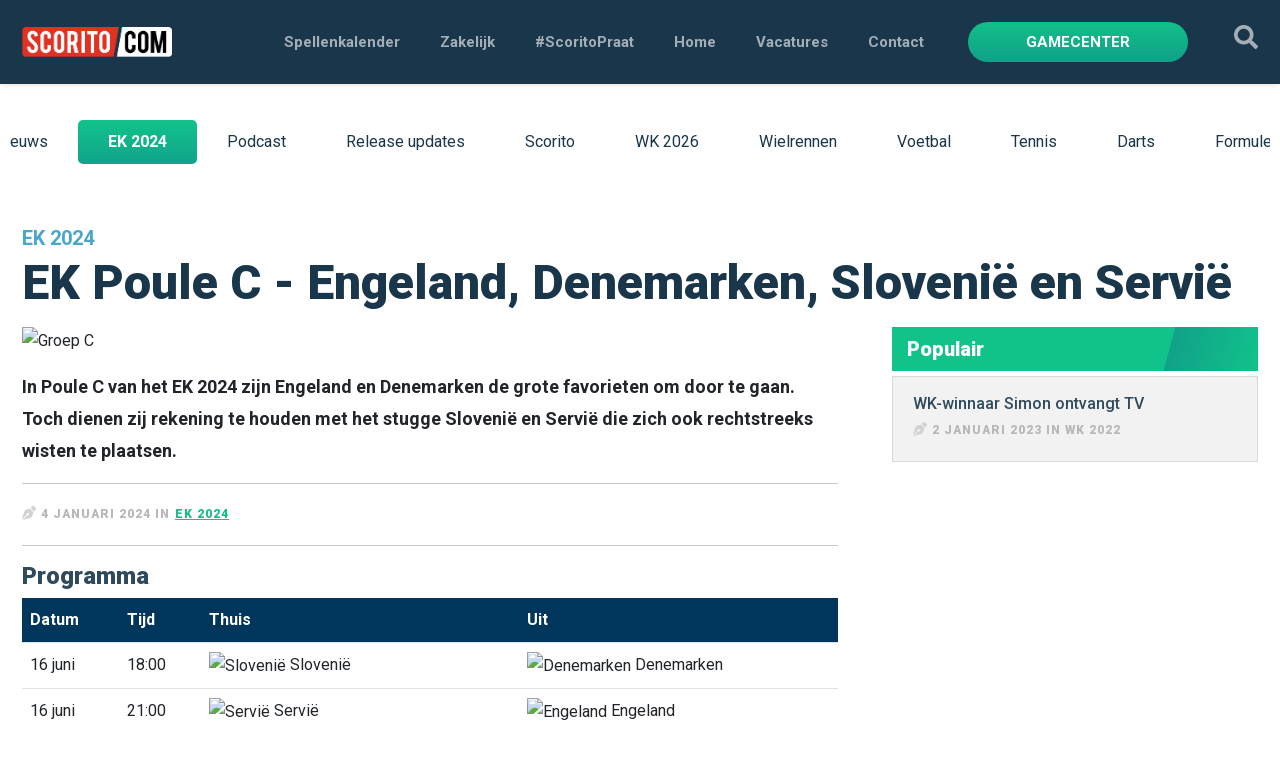

--- FILE ---
content_type: text/html; charset=utf-8
request_url: https://blog.scorito.com/ek-2024/ek-poule-c/
body_size: 33613
content:

<!DOCTYPE html>
<html lang="nl">
<head>

    <link rel="preconnect" href="https://fonts.googleapis.com">
    <link rel="preconnect" crossorigin href="https://fonts.gstatic.com">
    <link rel="preload" as="style" href="/css/style.css">

    <title>Scorito.com | Blog - EK Poule C - Engeland, Denemarken, Sloveni&#xEB; en Servi&#xEB;</title>
    <meta name="description" content="">
    <meta name="generator" content="Umbraco">
    <meta name="web_author" content="Vrolijk Online - www.vrolijkonline.nl">
    <meta http-equiv="X-UA-Compatible" content="IE=Edge" />
    <meta name="viewport" content="width=device-width, initial-scale=1">

    <meta property="og:title" content="EK Poule C - Engeland, Denemarken, Sloveni&#xEB; en Servi&#xEB;" />
    <meta property="og:type" content="article" />
    <meta property="og:url" content="https://blog.scorito.com/ek-2024/ek-poule-c/" />
    <meta property="og:description" content="" />

        <meta name="robots" content="noindex">
    
    <meta name="twitter:card" content="summary_large_image" />
    <meta name="twitter:title" content="EK Poule C - Engeland, Denemarken, Sloveni&#xEB; en Servi&#xEB;" />
    <meta name="twitter:description" content="" />
    <meta name="twitter:site" content="@scorito" />

    <link rel="stylesheet" type="text/css" href="/css/style.css" />

        <link rel="canonical" href="https://blog.scorito.com/ek-2024/ek-poule-c/" />


    <script src="https://securepubads.g.doubleclick.net/tag/js/gpt.js"></script>


    <script>
  		var googletag = googletag || {};
 	 	googletag.cmd = googletag.cmd || [];
	</script>

    <script>

        var adslot = new Array();
        googletag.cmd.push(function () {


        	var topbannersizes = googletag.sizeMapping()
        		.addSize([992, 0], [[970, 90], [728, 90], [1, 1]]) //desktop
                .addSize([768, 0], [[300, 250], [728, 90], [1, 1]]) //tablet
                .addSize([320, 0], [[320, 50], [320, 100], [300, 250], [1, 1]]) //mobile
                .addSize([0, 0], [[320, 50], [1, 1]]) //other
            .build();

            var sidebarsizes = googletag.sizeMapping().
			    addSize([992, 0], [[300, 250], [336, 280], [320, 100], [300, 100]]). //desktop
			    addSize([356, 0], [[300, 250], [336, 280], [320, 100], [300, 100]]). //tablet + mobile
			    addSize([0, 0], []). //else
		    build();

		    var contentbannersizes = googletag.sizeMapping().
			    addSize([992, 0], [[300, 250], [336, 280], [320, 100], [300, 100]]). //desktop
			    addSize([356, 0], [[300, 250], [336, 280], [320, 100], [300, 100]]). //tablet + mobile
			    addSize([0, 0], []). //else
		    build();


            // topbanner
            adslot['div-gpt-ad-1652270719129-0'] = googletag.defineSlot('/22198193285/BlogParent/Home1', [[728, 90], [970, 250]], 'div-gpt-ad-1652270719129-0').defineSizeMapping(topbannersizes).addService(googletag.pubads());


            //sidebar banner
            adslot['div-gpt-ad-1652452621805-0'] = googletag.defineSlot('/22198193285/BlogParent/Side1', [[300, 250], [468, 60], [970, 250], [300, 100]], 'div-gpt-ad-1652452621805-0').defineSizeMapping(sidebarsizes).addService(googletag.pubads());

            // contentbanner
            adslot['div-gpt-ad-1652272576713-0'] = googletag.defineSlot('/22198193285/BlogParent/Mid1', [[300, 250], [728, 90], [468, 60], [970, 250], [300, 100]], 'div-gpt-ad-1652272576713-0').defineSizeMapping(contentbannersizes).addService(googletag.pubads());

            googletag.pubads().enableSingleRequest();
            googletag.pubads().collapseEmptyDivs();
            googletag.pubads().disableInitialLoad();
            googletag.enableServices();

            // always show top ad
            googletag.pubads().refresh([adslot['div-gpt-ad-1652270719129-0']], { changeCorrelator: false });

            

        });



 
    	

        /*HERE YOU SET THE LAZY LOADING AD UNITS*/
        var LazyLoading_Tag_IDs = 'div-gpt-ad-1652452621805-0, div-gpt-ad-1652272576713-0'; // separate with comma


        //###############################################################################
        // DON'T DO ANY CHANGES HERE
        LazyLoading_Tag_IDs = LazyLoading_Tag_IDs.replace(/\s/g, '');
        var lazyElements = LazyLoading_Tag_IDs.split(',');
        function checkLazy_tmp() {
            for (var i = 0; i < lazyElements.length; i++) {
                if (document.getElementById(lazyElements[i]) && !document.getElementById(lazyElements[i]).dataset.isCalled && isAnyPartOfElementInViewport(document.getElementById(lazyElements[i]))) {
                    document.getElementById(lazyElements[i]).dataset.isCalled = true;
                    googletag.pubads().refresh([adslot[lazyElements[i]]], { changeCorrelator: false });
                    console.debug(lazyElements[i] + ' adcall is called!') // this should be removed after debug!!!!!!!
                }
            }
        }
        function isAnyPartOfElementInViewport(el) {
            const rect = el.getBoundingClientRect();
            const windowHeight = (window.innerHeight || document.documentElement.clientHeight);
            const windowWidth = (window.innerWidth || document.documentElement.clientWidth);
            // const vertInView = (rect.top <= windowHeight) && ((rect.top + rect.height) >= 0);
            const vertInView = (rect.top <= windowHeight + 200) && ((rect.top + rect.height) >= 0);
            const horInView = (rect.left <= windowWidth) && ((rect.left + rect.width) >= 0);
            return (vertInView && horInView);
        }
        function addEvent_tmp(elm, evType, fn, useCapture) {
            if (elm.addEventListener) {
                elm.addEventListener(evType, fn, useCapture);
                return true;
            } else if (elm.attachEvent) {
                var r = elm.attachEvent('on' + evType, fn);
                return r;
            } else {
                elm['on' + evType] = fn;
            }
        }
        addEvent_tmp(window, 'load', checkLazy_tmp, false);
        addEvent_tmp(window, 'resize', checkLazy_tmp, false);
        addEvent_tmp(window, 'scroll', checkLazy_tmp, false);
        //###############################################################################

        
    </script>


        <!-- Cookies -->
        <script type="text/javascript" src="https://app.termly.io/resource-blocker/f43536e1-9abf-4b61-84c5-6521d3dcf057?autoBlock=off"></script>
        <!-- Google Tag Manager -->
        <script>
            (function (w, d, s, l, i) {
                w[l] = w[l] || []; w[l].push({
                    'gtm.start':
                        new Date().getTime(), event: 'gtm.js'
                }); var f = d.getElementsByTagName(s)[0],
                    j = d.createElement(s), dl = l != 'dataLayer' ? '&l=' + l : ''; j.async = true; j.src =
                        'https://www.googletagmanager.com/gtm.js?id=' + i + dl; f.parentNode.insertBefore(j, f);
            })(window, document, 'script', 'dataLayer', 'GTM-WKB6JJJ');</script>
        <!-- End Google Tag Manager -->

</head>

<body>

        <!-- Google Tag Manager (noscript) -->
        <noscript>
            <iframe src="https://www.googletagmanager.com/ns.html?id=GTM-WKB6JJJ"
                    height="0" width="0" style="display:none;visibility:hidden"></iframe>
        </noscript>
        <!-- End Google Tag Manager (noscript) -->

    <header>
        <div class="container h-100">
            <div class="row align-items-center h-100">
                <div class="col me-auto text-center text-xl-start">
                    <a href="/" class="logo">
                        <img src="[data-uri]" class="ScoritoLogo_scorito-logo__Skojq" alt="logo">
                    </a>
                </div>
                <div class="col-auto navigation d-none d-xl-flex">
                        <a href="https://www.scorito.com/our-games">Spellenkalender</a>
                        <a href="https://www.scorito.com/business">Zakelijk</a>
                        <a href="/">#ScoritoPraat</a>
                        <a href="https://www.scorito.com/">Home</a>
                        <a href="https://www.scorito.com/job-offers">Vacatures</a>
                        <a href="https://www.scorito.com/contact">Contact</a>
                </div>
                <div class="col ms-auto text-end d-none d-xl-flex">
                        <a href="http://www.scorito.com/gamecenter" class="btn btn-green">Gamecenter</a>

                    <a href="#" class="search-toggle">
                        <svg xmlns="http://www.w3.org/2000/svg" viewBox="0 0 512 512"><path d="M505 442.7L405.3 343c-4.5-4.5-10.6-7-17-7H372c27.6-35.3 44-79.7 44-128C416 93.1 322.9 0 208 0S0 93.1 0 208s93.1 208 208 208c48.3 0 92.7-16.4 128-44v16.3c0 6.4 2.5 12.5 7 17l99.7 99.7c9.4 9.4 24.6 9.4 33.9 0l28.3-28.3c9.4-9.4 9.4-24.6.1-34zM208 336c-70.7 0-128-57.2-128-128 0-70.7 57.2-128 128-128 70.7 0 128 57.2 128 128 0 70.7-57.2 128-128 128z" /></svg>
                    </a>
                </div>
            </div>
        </div>
        <a href="#" class="navbar-toggle collapsed">
            <span></span>
            <span></span>
            <span></span>
        </a>
    </header>

    <div class="searchbar">
        <div class="container">
            <div class="row justify-content-center">
                <div class="col-lg-10">
                    <div class="relative">
<form action="/ek-2024/ek-poule-c/" enctype="multipart/form-data" id="form80c51261c8824f47be986db1d83a993c" method="post">                            <input type="text" class="search" id="topsearch" name="searchterm" placeholder="Zoek" />
                            <button type="submit">
                                <svg xmlns="http://www.w3.org/2000/svg" viewBox="0 0 512 512"><path d="M505 442.7L405.3 343c-4.5-4.5-10.6-7-17-7H372c27.6-35.3 44-79.7 44-128C416 93.1 322.9 0 208 0S0 93.1 0 208s93.1 208 208 208c48.3 0 92.7-16.4 128-44v16.3c0 6.4 2.5 12.5 7 17l99.7 99.7c9.4 9.4 24.6 9.4 33.9 0l28.3-28.3c9.4-9.4 9.4-24.6.1-34zM208 336c-70.7 0-128-57.2-128-128 0-70.7 57.2-128 128-128 70.7 0 128 57.2 128 128 0 70.7-57.2 128-128 128z" /></svg>
                            </button>
<input name="__RequestVerificationToken" type="hidden" value="CfDJ8EN3NeiyTFNOvCFq7Gn9O7tByqfJYZU0E3ahTOTs4LYwRIlGe30GdeYneni-un5IERVBrkG-cqruiFhSznLdz4vAiBJOgUgidy_38dxuWx0qyBXkQVxoLhwyjW5LYwTpK-BOjbg1Pxfk0FpjMsWFhfg" /><input name="ufprt" type="hidden" value="CfDJ8EN3NeiyTFNOvCFq7Gn9O7t6kj-wCYfYgDg3d4mBYOJDCnm4MskHIo6xkaCMn0-xQkdVxi_fcrhsImR2kgMdxtEqQ6wzKr4HMSKOIVSOuHe8YfweGvdZ1dyDNqZ15eUCCV55ketPym_EeofTZ-jgbMA" /></form>                    </div>
                </div>
            </div>
        </div>
    </div>

    
<div class="spacer"></div>

<section class="filters light">
    <div class="container">
        <div class="row">
            <div class="col-12 text-center">
                <div class="inner">
                    <a href="/" class="filter">Nieuws</a>
                    <a href="/ek-2024/" class="filter active">EK 2024</a>
                        <a href="/podcast/" class="filter">Podcast </a>
                        <a href="/release-updates/" class="filter">Release updates</a>
                        <a href="/scorito/" class="filter">Scorito</a>
                        <a href="/wk-2026/" class="filter">WK 2026</a>
                        <a href="/wielrennen/" class="filter">Wielrennen</a>
                        <a href="/voetbal/" class="filter">Voetbal </a>
                        <a href="/tennis/" class="filter">Tennis </a>
                        <a href="/darts/" class="filter">Darts </a>
                        <a href="/formule-1/" class="filter">Formule 1 </a>
                </div>
            </div>
        </div>
    </div>
</section>

<section class="article">
    <div class="container">
        <div class="row">
            <div class="col-lg-12">
                    <span class="subtitle">EK 2024</span>
                <h1 class="mb-3">EK Poule C - Engeland, Denemarken, Sloveni&#xEB; en Servi&#xEB;</h1>
            </div>
        </div>
        <div class="row">
            <div class="col-lg-8">



    <img src="/media/d33kv5fp/groep-c.png?width=1100&amp;height=620&amp;v=1da5e7363f26190" class="img-fluid mb-3" alt="Groep C" loading="lazy" />
                <div class="intro">
                    <p><strong>In Poule C van het EK 2024 zijn Engeland en Denemarken de grote favorieten om door te gaan. Toch dienen zij rekening te houden met het stugge Slovenië en Servië die zich ook rechtstreeks wisten te plaatsen.</strong></p>
                </div>
                <hr />
                    <div class="row align-items-center">
                        <div class="col-8">
                            <span class="date">
                                <svg xmlns="http://www.w3.org/2000/svg" viewBox="0 0 512 512"><path d="M368.4 18.34C390.3-3.526 425.7-3.526 447.6 18.34L493.7 64.4C515.5 86.27 515.5 121.7 493.7 143.6L437.9 199.3L312.7 74.06L368.4 18.34zM417.4 224L371.4 377.3C365.4 397.2 350.2 413 330.5 419.6L66.17 508.2C54.83 512 42.32 509.2 33.74 500.9L187.3 347.3C193.6 350.3 200.6 352 207.1 352C234.5 352 255.1 330.5 255.1 304C255.1 277.5 234.5 256 207.1 256C181.5 256 159.1 277.5 159.1 304C159.1 311.4 161.7 318.4 164.7 324.7L11.11 478.3C2.809 469.7-.04 457.2 3.765 445.8L92.39 181.5C98.1 161.8 114.8 146.6 134.7 140.6L287.1 94.6L417.4 224z" /></svg>
                                4 januari 2024  in  <a href="/ek-2024/">EK 2024</a>
                            </span>
                        </div>
                        <div class="col-4 d-none d-md-block">
                            <div class="addthis_inline_share_toolbox"></div>
                        </div>
                    </div>
                    <hr />
                <div class="row contentblocks">
                    


            <div class="col-12">
                <div class="block">
                        <h2>Programma</h2>
                    

                    <div class="table-responsive">

                        <table class="table table-striped-columns">
                                <tr>
                                                <th><p>Datum</p></th>
                                                <th><p>Tijd</p></th>
                                                <th><p>Thuis</p></th>
                                                <th><p>Uit</p></th>
                                </tr>
                                <tr>
                                                <td><p>16 juni</p></td>
                                                <td><p>18:00</p></td>
                                                <td><p><img src="/media/ww2bhgp2/svn_round.png?rmode=max&amp;width=500&amp;height=500" alt="Slovenië" width="15" height="15" data-udi="umb://media/9903b9b317fc492dacccccc265db2621" /> Slovenië</p></td>
                                                <td><p><img src="/media/vgsb5jdj/den_round.png?rmode=max&amp;width=500&amp;height=500" alt="Denemarken" width="15" height="15" data-udi="umb://media/a41fa4af156946b58ebb127c9208865a" /> Denemarken</p></td>
                                </tr>
                                <tr>
                                                <td><p>16 juni</p></td>
                                                <td><p>21:00</p></td>
                                                <td><p><img src="/media/4wyloxds/srb_round.png?rmode=max&amp;width=500&amp;height=500" alt="Servië" width="15" height="15" data-udi="umb://media/5cb7b0f3ef724f8b9be6e53a10f592f6" /> Servië</p></td>
                                                <td><p><img src="/media/uaflhpmy/eng_round.png?rmode=max&amp;width=500&amp;height=500" alt="Engeland" width="15" height="15" data-udi="umb://media/bda30ba643984bb0ae435c9a09653a65" /> Engeland</p></td>
                                </tr>
                                <tr>
                                                <td><p>20 juni</p></td>
                                                <td><p>15:00</p></td>
                                                <td><p><img src="/media/ww2bhgp2/svn_round.png?rmode=max&amp;width=500&amp;height=500" alt="Slovenië" width="15" height="15" data-udi="umb://media/9903b9b317fc492dacccccc265db2621" /> Slovenië</p></td>
                                                <td><p><img src="/media/4wyloxds/srb_round.png?rmode=max&amp;width=500&amp;height=500" alt="Servië" width="15" height="15" data-udi="umb://media/5cb7b0f3ef724f8b9be6e53a10f592f6" /> Servië</p></td>
                                </tr>
                                <tr>
                                                <td><p>20 juni</p></td>
                                                <td><p>18:00</p></td>
                                                <td><p><img src="/media/vgsb5jdj/den_round.png?rmode=max&amp;width=500&amp;height=500" alt="Denemarken" width="15" height="15" data-udi="umb://media/a41fa4af156946b58ebb127c9208865a" /> Denemarken</p></td>
                                                <td><p><img src="/media/uaflhpmy/eng_round.png?rmode=max&amp;width=500&amp;height=500" alt="Engeland" width="15" height="15" data-udi="umb://media/bda30ba643984bb0ae435c9a09653a65" /> Engeland</p></td>
                                </tr>
                                <tr>
                                                <td><p>25 juni</p></td>
                                                <td><p>21:00</p></td>
                                                <td><p><img src="/media/uaflhpmy/eng_round.png?rmode=max&amp;width=500&amp;height=500" alt="Engeland" width="15" height="15" data-udi="umb://media/bda30ba643984bb0ae435c9a09653a65" /> Engeland</p></td>
                                                <td><p><img src="/media/ww2bhgp2/svn_round.png?rmode=max&amp;width=500&amp;height=500" alt="Slovenië" width="15" height="15" data-udi="umb://media/9903b9b317fc492dacccccc265db2621" /> Slovenië</p></td>
                                </tr>
                                <tr>
                                                <td><p>25 juni</p></td>
                                                <td><p>21:00</p></td>
                                                <td><p><img src="/media/vgsb5jdj/den_round.png?rmode=max&amp;width=500&amp;height=500" alt="Denemarken" width="15" height="15" data-udi="umb://media/a41fa4af156946b58ebb127c9208865a" /> Denemarken</p></td>
                                                <td><p><img src="/media/4wyloxds/srb_round.png?rmode=max&amp;width=500&amp;height=500" alt="Servië" width="15" height="15" data-udi="umb://media/5cb7b0f3ef724f8b9be6e53a10f592f6" /> Servië</p></td>
                                </tr>
                        </table>
                    </div>
                </div>
            </div>
            <div class="col-12">
                <div class="block text">
                    <h2>Engeland</h2>
                    <p>Wederom heeft Engeland zich soeverein geplaatst voor een groot eindtoernooi. De mannen van Gareth Southgate bleken onverslaanbaar en kregen slechts vier tegendoelpunten te verwerken.</p>
<p>De Engelsen hopen dit jaar eindelijk weer eens de beker mee naar huis te nemen, en het goede voorbeeld is al gegeven door de Engelse vrouwen onder leiding van Sarina Wiegman op het EK 2021. De mannen waren zelf op het vorige EK ook al dichtbij: ze kwamen op voorsprong in de finale, maar verloren uiteindelijk met strafschoppen van Italië.</p>
<p>Met Harry Kane en Jude Bellingham beschikt Engeland over spelers die ook buiten de landgrenzen excelleren, en juist dat kan de Engelse ploeg net dat beetje extra geven tijdens dit EK. </p>
                </div>
            </div>
            <div class="col-12">
                <div class="block text">
                    <h2>Denemarken</h2>
                    <p>De Europees Kampioen van 1992 kwam op het vorige EK tot de halve finale. Dat toernooi in 2021 werd echter gekenmerkt door het ineenstorten van Christian Eriksen tijdens de wedstrijd Denemarken - Finland.</p>
<p>Inmiddels maakt de creatieve middenvelder weer deel uit van de selectie die het vooral moet hebben van het scorend vermogen van Rasmus Hojlund. Bij zijn club Manchester United gaat het wat moeizamer, maar als hij eenmaal het nationale tricot aanheeft legt hij ze er maar al te makkelijk in: zeven doelpunten in zijn laatste acht kwalificatiewedstrijden!</p>
<p>Denemarken plaatste zich als groepshoofd in een poule met onder meer Slovenië. Beide landen behaalden 22 punten, maar Denemarken presteerde in het onderlinge duel beter. Nu Slovenië op het EK wederom de tegenstander is, geeft dat de Denen het nodige vertrouwen.</p>
                </div>
            </div>
            <div class="col-12">
                <div class="block text">
                    <h2>Servi&#xEB;</h2>
                    <p>Voor het eerst in haar recente geschiedenis heeft Servië zich als zelfstandig land geplaatst voor het EK. In een relatief makkelijke groep met Hongarije, Montenegro, Litouwen en Bulgarije plaatste zij zich rechtstreeks via de tweede plek.</p>
<p>De sterspeler van de Serviërs is Dusan Vlahovic. De spits van Juventus werd voor ruim tachtig miljoen euro aangetrokken door de Turijnse club. Vooralsnog heeft hij dit prijskaartje nog niet weten te verzilveren, maar met zijn 24 jaar is er nog alle ruimte voor verbetering. </p>
<p>De ervaring in het team komt van de sluwe Fulham-spits Aleksandar Mitrovic en de oud-Eredivisiespelers Dusan Tadic en Nemanja Gudelj.</p>
                </div>
            </div>
            <div class="col-12">
                <div class="block text">
                    <h2>Sloveni&#xEB;</h2>
                    <p>Na jaren van ongekende luxe in het wielrennen mag de Sloveense toeschouwer nu ook juichen voor hun voetballers. Voor het eerst sinds 2000 doet Slovenië weer mee aan het EK voetbal! In Duitsland proberen zij te doen wat tijdens het EK van 2000 (in Nederland en België) destijds niet lukte: een wedstrijd winnen.</p>
<p>Met Jan Oblak in de goal en de talentvolle Benjamin Sesko in de spits heeft Slovenië slechts twee spelers die wekelijks op het allerhoogste niveau acteren. Vraag de gemiddelde voetbalfan om nog eens vijf spelers van het nationale elftal te noemen en het zal lang stil blijven.</p>
<p>De rechtstreekse plaatsing, ten koste van Finland en Kazachstan, geeft de sterkte van de ploeg aan en vooral Denemarken en Servië gaan een zware kluif hebben om de Slovenen te verslaan.</p>
                </div>
            </div>
            <div class="col-12">
                <div class="block cta">
                    <h2>EK poultje voor het bedrijf?</h2>
                    <p>Binnen enkele minuten een op maat gemaakt EK poultje voor uw bedrijf!</p>
                        <a href="https://business.scorito.com/#258" class="btn btn-yellow">Start het plezier</a>
                </div>
            </div>

                    <div class="col-12">
                        <hr />
                    </div>
                    <div class="col-12 mb-2">
                        <div class="row align-items center">
                            <div class="col-auto">
                                <strong>Deel dit artikel</strong>
                            </div>
                            <div class="col-auto">
                                <div class="addthis_inline_share_toolbox"></div>
                            </div>
                        </div>
                    </div>
                        <div class="col-12">
                            <div class="hightlighted">
                                <div class="hightlightedtitle">
                                    <h3>Gerelateerde artikelen</h3>
                                </div>
                                <div class="sliderwrap">
                                    <div class="highlightedSlider">
                                            <div class="slide">
                                                <a href="/ek-2024/ek-spel-scorito-1-1-miljoen-deelnemers/">
                                                    <figure>
                                                        

    <img src="/media/a0gdpnjk/mk3_nologo-700.png?width=400&amp;height=350&amp;v=1dabf4d5d287350" class="img-fluid" alt="MK3 NOLOGO 700" loading="lazy" />

                                                    </figure>
                                                    <span class="subtitle">EK 2024</span>
                                                    <h3>EK-spel Scorito: 1,1 miljoen deelnemers</h3>
                                                    <span class="date">
                                                        <svg xmlns="http://www.w3.org/2000/svg" viewBox="0 0 512 512"><path d="M368.4 18.34C390.3-3.526 425.7-3.526 447.6 18.34L493.7 64.4C515.5 86.27 515.5 121.7 493.7 143.6L437.9 199.3L312.7 74.06L368.4 18.34zM417.4 224L371.4 377.3C365.4 397.2 350.2 413 330.5 419.6L66.17 508.2C54.83 512 42.32 509.2 33.74 500.9L187.3 347.3C193.6 350.3 200.6 352 207.1 352C234.5 352 255.1 330.5 255.1 304C255.1 277.5 234.5 256 207.1 256C181.5 256 159.1 277.5 159.1 304C159.1 311.4 161.7 318.4 164.7 324.7L11.11 478.3C2.809 469.7-.04 457.2 3.765 445.8L92.39 181.5C98.1 161.8 114.8 146.6 134.7 140.6L287.1 94.6L417.4 224z" /></svg>
                                                        15 juni 2024
                                                    </span>
                                                </a>
                                            </div>
                                            <div class="slide">
                                                <a href="/ek-2024/ek-poule-voetbalclubs/">
                                                    <figure>
                                                        

    <img src="/media/3ycjrsn4/blogheader-ek-clubactie.jpg?width=400&amp;height=350&amp;v=1daa2f1d8cd4440" class="img-fluid" alt="Blogheader EK Clubactie" loading="lazy" />

                                                    </figure>
                                                    <span class="subtitle">EK-POULE 2024</span>
                                                    <h3>Gratis het beste EK-spel voor jouw voetbalclub!</h3>
                                                    <span class="date">
                                                        <svg xmlns="http://www.w3.org/2000/svg" viewBox="0 0 512 512"><path d="M368.4 18.34C390.3-3.526 425.7-3.526 447.6 18.34L493.7 64.4C515.5 86.27 515.5 121.7 493.7 143.6L437.9 199.3L312.7 74.06L368.4 18.34zM417.4 224L371.4 377.3C365.4 397.2 350.2 413 330.5 419.6L66.17 508.2C54.83 512 42.32 509.2 33.74 500.9L187.3 347.3C193.6 350.3 200.6 352 207.1 352C234.5 352 255.1 330.5 255.1 304C255.1 277.5 234.5 256 207.1 256C181.5 256 159.1 277.5 159.1 304C159.1 311.4 161.7 318.4 164.7 324.7L11.11 478.3C2.809 469.7-.04 457.2 3.765 445.8L92.39 181.5C98.1 161.8 114.8 146.6 134.7 140.6L287.1 94.6L417.4 224z" /></svg>
                                                        10 mei 2024
                                                    </span>
                                                </a>
                                            </div>
                                            <div class="slide">
                                                <a href="/ek-2024/ek-voetbal-2024/">
                                                    <figure>
                                                        

    <img src="/media/l5ydpfuc/itali&#xEB;-wint.png?width=400&amp;height=350&amp;v=1d8d9688f7782f0" class="img-fluid" alt="Itali&#xEB; Wint" loading="lazy" />

                                                    </figure>
                                                    <span class="subtitle">EK Voetbal 2024</span>
                                                    <h3>Is het nou EK-poule of EK-pool? </h3>
                                                    <span class="date">
                                                        <svg xmlns="http://www.w3.org/2000/svg" viewBox="0 0 512 512"><path d="M368.4 18.34C390.3-3.526 425.7-3.526 447.6 18.34L493.7 64.4C515.5 86.27 515.5 121.7 493.7 143.6L437.9 199.3L312.7 74.06L368.4 18.34zM417.4 224L371.4 377.3C365.4 397.2 350.2 413 330.5 419.6L66.17 508.2C54.83 512 42.32 509.2 33.74 500.9L187.3 347.3C193.6 350.3 200.6 352 207.1 352C234.5 352 255.1 330.5 255.1 304C255.1 277.5 234.5 256 207.1 256C181.5 256 159.1 277.5 159.1 304C159.1 311.4 161.7 318.4 164.7 324.7L11.11 478.3C2.809 469.7-.04 457.2 3.765 445.8L92.39 181.5C98.1 161.8 114.8 146.6 134.7 140.6L287.1 94.6L417.4 224z" /></svg>
                                                        11 april 2024
                                                    </span>
                                                </a>
                                            </div>
                                            <div class="slide">
                                                <a href="/ek-2024/ek-poule-spel/">
                                                    <figure>
                                                        

    <img src="/media/vf0dbhc1/750x500-landingspage-ek-wk.png?width=400&amp;height=350&amp;v=1d87697ff707910" class="img-fluid" alt="750X500 Landingspage EK WK" loading="lazy" />

                                                    </figure>
                                                    <span class="subtitle">EK voetbal 2024</span>
                                                    <h3>EK-poule 2024</h3>
                                                    <span class="date">
                                                        <svg xmlns="http://www.w3.org/2000/svg" viewBox="0 0 512 512"><path d="M368.4 18.34C390.3-3.526 425.7-3.526 447.6 18.34L493.7 64.4C515.5 86.27 515.5 121.7 493.7 143.6L437.9 199.3L312.7 74.06L368.4 18.34zM417.4 224L371.4 377.3C365.4 397.2 350.2 413 330.5 419.6L66.17 508.2C54.83 512 42.32 509.2 33.74 500.9L187.3 347.3C193.6 350.3 200.6 352 207.1 352C234.5 352 255.1 330.5 255.1 304C255.1 277.5 234.5 256 207.1 256C181.5 256 159.1 277.5 159.1 304C159.1 311.4 161.7 318.4 164.7 324.7L11.11 478.3C2.809 469.7-.04 457.2 3.765 445.8L92.39 181.5C98.1 161.8 114.8 146.6 134.7 140.6L287.1 94.6L417.4 224z" /></svg>
                                                        4 april 2024
                                                    </span>
                                                </a>
                                            </div>
                                            <div class="slide">
                                                <a href="/ek-2024/gratis-ek88-shirt-bij-je-scorito-ek-poule/">
                                                    <figure>
                                                        

    <img src="/media/frjeithn/816x460-wk-vip-blog.png?width=400&amp;height=350&amp;v=1d8d7fbd6bb6c80" class="img-fluid" alt="816X460 WK VIP Blog" loading="lazy" />

                                                    </figure>
                                                    <span class="subtitle">EK voetbal 2024</span>
                                                    <h3>Gratis EK&#x27;88 shirt bij je EK-poule!</h3>
                                                    <span class="date">
                                                        <svg xmlns="http://www.w3.org/2000/svg" viewBox="0 0 512 512"><path d="M368.4 18.34C390.3-3.526 425.7-3.526 447.6 18.34L493.7 64.4C515.5 86.27 515.5 121.7 493.7 143.6L437.9 199.3L312.7 74.06L368.4 18.34zM417.4 224L371.4 377.3C365.4 397.2 350.2 413 330.5 419.6L66.17 508.2C54.83 512 42.32 509.2 33.74 500.9L187.3 347.3C193.6 350.3 200.6 352 207.1 352C234.5 352 255.1 330.5 255.1 304C255.1 277.5 234.5 256 207.1 256C181.5 256 159.1 277.5 159.1 304C159.1 311.4 161.7 318.4 164.7 324.7L11.11 478.3C2.809 469.7-.04 457.2 3.765 445.8L92.39 181.5C98.1 161.8 114.8 146.6 134.7 140.6L287.1 94.6L417.4 224z" /></svg>
                                                        4 april 2024
                                                    </span>
                                                </a>
                                            </div>
                                            <div class="slide">
                                                <a href="/ek-2024/speelschema-ek-2024/">
                                                    <figure>
                                                        

    <img src="/media/tyfgkif5/oranjekoorts-1.png?width=400&amp;height=350&amp;v=1d8d968d62254f0" class="img-fluid" alt="Oranjekoorts 1" loading="lazy" />

                                                    </figure>
                                                    <span class="subtitle">Programma EK 2024</span>
                                                    <h3>Speelschema EK 2024</h3>
                                                    <span class="date">
                                                        <svg xmlns="http://www.w3.org/2000/svg" viewBox="0 0 512 512"><path d="M368.4 18.34C390.3-3.526 425.7-3.526 447.6 18.34L493.7 64.4C515.5 86.27 515.5 121.7 493.7 143.6L437.9 199.3L312.7 74.06L368.4 18.34zM417.4 224L371.4 377.3C365.4 397.2 350.2 413 330.5 419.6L66.17 508.2C54.83 512 42.32 509.2 33.74 500.9L187.3 347.3C193.6 350.3 200.6 352 207.1 352C234.5 352 255.1 330.5 255.1 304C255.1 277.5 234.5 256 207.1 256C181.5 256 159.1 277.5 159.1 304C159.1 311.4 161.7 318.4 164.7 324.7L11.11 478.3C2.809 469.7-.04 457.2 3.765 445.8L92.39 181.5C98.1 161.8 114.8 146.6 134.7 140.6L287.1 94.6L417.4 224z" /></svg>
                                                        26 maart 2024
                                                    </span>
                                                </a>
                                            </div>
                                            <div class="slide">
                                                <a href="/ek-2024/actievoorwaarden-ek-2024-actie/">
                                                    <figure>
                                                        

    <img src="/media/frjeithn/816x460-wk-vip-blog.png?width=400&amp;height=350&amp;v=1d8d7fbd6bb6c80" class="img-fluid" alt="816X460 WK VIP Blog" loading="lazy" />

                                                    </figure>
                                                    <span class="subtitle">EK voetbal 2024</span>
                                                    <h3>Actievoorwaarden EK&#x27;88 shirt-actie</h3>
                                                    <span class="date">
                                                        <svg xmlns="http://www.w3.org/2000/svg" viewBox="0 0 512 512"><path d="M368.4 18.34C390.3-3.526 425.7-3.526 447.6 18.34L493.7 64.4C515.5 86.27 515.5 121.7 493.7 143.6L437.9 199.3L312.7 74.06L368.4 18.34zM417.4 224L371.4 377.3C365.4 397.2 350.2 413 330.5 419.6L66.17 508.2C54.83 512 42.32 509.2 33.74 500.9L187.3 347.3C193.6 350.3 200.6 352 207.1 352C234.5 352 255.1 330.5 255.1 304C255.1 277.5 234.5 256 207.1 256C181.5 256 159.1 277.5 159.1 304C159.1 311.4 161.7 318.4 164.7 324.7L11.11 478.3C2.809 469.7-.04 457.2 3.765 445.8L92.39 181.5C98.1 161.8 114.8 146.6 134.7 140.6L287.1 94.6L417.4 224z" /></svg>
                                                        6 maart 2024
                                                    </span>
                                                </a>
                                            </div>
                                            <div class="slide">
                                                <a href="/ek-2024/ek-poule-a/">
                                                    <figure>
                                                        

    <img src="/media/0s4j2krh/groep-a.png?width=400&amp;height=350&amp;v=1da5e714f6fe6e0" class="img-fluid" alt="Groep A" loading="lazy" />

                                                    </figure>
                                                    <span class="subtitle">EK 2024</span>
                                                    <h3>EK Poule A - Duitsland, Schotland, Hongarije en Zwitserland</h3>
                                                    <span class="date">
                                                        <svg xmlns="http://www.w3.org/2000/svg" viewBox="0 0 512 512"><path d="M368.4 18.34C390.3-3.526 425.7-3.526 447.6 18.34L493.7 64.4C515.5 86.27 515.5 121.7 493.7 143.6L437.9 199.3L312.7 74.06L368.4 18.34zM417.4 224L371.4 377.3C365.4 397.2 350.2 413 330.5 419.6L66.17 508.2C54.83 512 42.32 509.2 33.74 500.9L187.3 347.3C193.6 350.3 200.6 352 207.1 352C234.5 352 255.1 330.5 255.1 304C255.1 277.5 234.5 256 207.1 256C181.5 256 159.1 277.5 159.1 304C159.1 311.4 161.7 318.4 164.7 324.7L11.11 478.3C2.809 469.7-.04 457.2 3.765 445.8L92.39 181.5C98.1 161.8 114.8 146.6 134.7 140.6L287.1 94.6L417.4 224z" /></svg>
                                                        4 januari 2024
                                                    </span>
                                                </a>
                                            </div>
                                            <div class="slide">
                                                <a href="/ek-2024/ek-poule-b/">
                                                    <figure>
                                                        

    <img src="/media/4zmo0yxa/groep-b.png?width=400&amp;height=350&amp;v=1da5e720f4454b0" class="img-fluid" alt="Groep B" loading="lazy" />

                                                    </figure>
                                                    <span class="subtitle">EK 2024</span>
                                                    <h3>EK Poule B - Spanje, Kroati&#xEB;, Itali&#xEB; en Albani&#xEB;</h3>
                                                    <span class="date">
                                                        <svg xmlns="http://www.w3.org/2000/svg" viewBox="0 0 512 512"><path d="M368.4 18.34C390.3-3.526 425.7-3.526 447.6 18.34L493.7 64.4C515.5 86.27 515.5 121.7 493.7 143.6L437.9 199.3L312.7 74.06L368.4 18.34zM417.4 224L371.4 377.3C365.4 397.2 350.2 413 330.5 419.6L66.17 508.2C54.83 512 42.32 509.2 33.74 500.9L187.3 347.3C193.6 350.3 200.6 352 207.1 352C234.5 352 255.1 330.5 255.1 304C255.1 277.5 234.5 256 207.1 256C181.5 256 159.1 277.5 159.1 304C159.1 311.4 161.7 318.4 164.7 324.7L11.11 478.3C2.809 469.7-.04 457.2 3.765 445.8L92.39 181.5C98.1 161.8 114.8 146.6 134.7 140.6L287.1 94.6L417.4 224z" /></svg>
                                                        4 januari 2024
                                                    </span>
                                                </a>
                                            </div>
                                            <div class="slide">
                                                <a href="/ek-2024/ek-poule-d/">
                                                    <figure>
                                                        

    <img src="/media/shqbx0zz/groep-d.png?width=400&amp;height=350&amp;v=1da5e74970fe6f0" class="img-fluid" alt="Groep D" loading="lazy" />

                                                    </figure>
                                                    <span class="subtitle">EK 2024</span>
                                                    <h3>EK Poule D - Nederland, Frankrijk en Oostenrijk</h3>
                                                    <span class="date">
                                                        <svg xmlns="http://www.w3.org/2000/svg" viewBox="0 0 512 512"><path d="M368.4 18.34C390.3-3.526 425.7-3.526 447.6 18.34L493.7 64.4C515.5 86.27 515.5 121.7 493.7 143.6L437.9 199.3L312.7 74.06L368.4 18.34zM417.4 224L371.4 377.3C365.4 397.2 350.2 413 330.5 419.6L66.17 508.2C54.83 512 42.32 509.2 33.74 500.9L187.3 347.3C193.6 350.3 200.6 352 207.1 352C234.5 352 255.1 330.5 255.1 304C255.1 277.5 234.5 256 207.1 256C181.5 256 159.1 277.5 159.1 304C159.1 311.4 161.7 318.4 164.7 324.7L11.11 478.3C2.809 469.7-.04 457.2 3.765 445.8L92.39 181.5C98.1 161.8 114.8 146.6 134.7 140.6L287.1 94.6L417.4 224z" /></svg>
                                                        4 januari 2024
                                                    </span>
                                                </a>
                                            </div>
                                    </div>
                                </div>
                            </div>
                        </div>
                </div>
            </div>
                <div class="col-lg-4">


    <div class="sidebar">
        <div class="row">
                    <div class="col-12 sideblock popular order-lg-1">
                        <h4>Populair</h4>
                        <ul class="list-unstyled">
                                    <li>
                                        <a href="/wk-2022-voetbal/wk-2022-scoritolegend/" class="item">
                                            <h5>WK-winnaar Simon ontvangt TV</h5>
                                            <span class="date">
                                                <svg xmlns="http://www.w3.org/2000/svg" viewBox="0 0 512 512"><path d="M368.4 18.34C390.3-3.526 425.7-3.526 447.6 18.34L493.7 64.4C515.5 86.27 515.5 121.7 493.7 143.6L437.9 199.3L312.7 74.06L368.4 18.34zM417.4 224L371.4 377.3C365.4 397.2 350.2 413 330.5 419.6L66.17 508.2C54.83 512 42.32 509.2 33.74 500.9L187.3 347.3C193.6 350.3 200.6 352 207.1 352C234.5 352 255.1 330.5 255.1 304C255.1 277.5 234.5 256 207.1 256C181.5 256 159.1 277.5 159.1 304C159.1 311.4 161.7 318.4 164.7 324.7L11.11 478.3C2.809 469.7-.04 457.2 3.765 445.8L92.39 181.5C98.1 161.8 114.8 146.6 134.7 140.6L287.1 94.6L417.4 224z" /></svg>
                                                2 januari 2023  in WK 2022
                                            </span>
                                        </a>
                                    </li>
                        </ul>
                    </div>



        </div>
    </div>
                </div>
        </div>
    </div>
</section>



    <footer>
        <div class="container h-100">
            <div class="row align-items-center h-100">
                <div class="col me-auto d-none d-lg-block">
                    <a href="/" class="logo">
                        <img src="[data-uri]" class="logo" alt="logo">
                    </a>
                    <p>Copyright &#xA9; 2011-2026, Scorito.com</p>
                        <a href="https://www.vrolijkonline.nl/" target="_blank">Website door Vrolijk Online</a>
                </div>
                <div class="col-lg-6  d-none d-lg-block">
                    <p>Scorito is geen officiële partner van, noch claimt het enige associatie te hebben met organisatoren van sportevenementen, internationale sportorganisaties of professionele sportteams en de gerelateerde merken en handelsmerken. Scorito is niet gelieerd aan een van de atleten of merken die in onze applicaties worden weergegeven en dergelijke gegevens zijn enkel bedoeld voor informatieve doeleinden. Bekijk onze<span>&nbsp;</span><a rel="noopener" href="https://www.scorito.com/termsofservice" target="_blank">Algemene Voorwaarden</a><span>&nbsp;en/of&nbsp;</span><a rel="noopener" href="https://www.scorito.com/privacypolicy" target="_blank">Privacy Policy</a>.</p>
                </div>
                <div class="col ms-auto text-center text-lg-end social">
                    <a href="https://www.facebook.com/Scorito" rel="nofollow" target="_blank"><img src="[data-uri]" alt="link" height="41" width="41"></a>
                    <a href="https://www.instagram.com/scorito_com" rel="nofollow" target="_blank"><img alt="link" height="41" width="41" src="[data-uri]"></a>
                    <a href="https://twitter.com/scorito" rel="nofollow" target="_blank"><svg alt="link" height="41" width="41" xmlns="http://www.w3.org/2000/svg" xml:space="preserve" viewBox="0 0 1668.56 1221.19"><path d="m336.33 142.251 386.39 516.64-388.83 420.05h87.51l340.42-367.76 275.05 367.76h297.8l-408.13-545.7 361.92-390.99h-87.51l-313.51 338.7-253.31-338.7h-297.8zm128.69 64.46h136.81l604.13 807.76h-136.81l-604.13-807.76z" /></svg></a>
                </div>
            </div>
        </div>
    </footer>

    <div class="mobile-navigation">

            <a href="http://www.scorito.com/gamecenter" class="btn btn-green">Gamecenter</a>

        <ul class="list-unstyled">
                <li><a href="https://www.scorito.com/our-games">Spellenkalender</a></li>
                <li><a href="https://www.scorito.com/business">Zakelijk</a></li>
                <li><a href="/">#ScoritoPraat</a></li>
                <li><a href="https://www.scorito.com/">Home</a></li>
                <li><a href="https://www.scorito.com/job-offers">Vacatures</a></li>
                <li><a href="https://www.scorito.com/contact">Contact</a></li>
        </ul>

        <div class="formwrap">
<form action="/ek-2024/ek-poule-c/" enctype="multipart/form-data" id="form6dff4f01af7543b99938927b5869b3bf" method="post">                <input type="text" class="search" id="search" name="searchterm" placeholder="Zoek" />
                <button type="submit">
                    <svg xmlns="http://www.w3.org/2000/svg" viewBox="0 0 512 512"><path d="M505 442.7L405.3 343c-4.5-4.5-10.6-7-17-7H372c27.6-35.3 44-79.7 44-128C416 93.1 322.9 0 208 0S0 93.1 0 208s93.1 208 208 208c48.3 0 92.7-16.4 128-44v16.3c0 6.4 2.5 12.5 7 17l99.7 99.7c9.4 9.4 24.6 9.4 33.9 0l28.3-28.3c9.4-9.4 9.4-24.6.1-34zM208 336c-70.7 0-128-57.2-128-128 0-70.7 57.2-128 128-128 70.7 0 128 57.2 128 128 0 70.7-57.2 128-128 128z" /></svg>
                </button>
<input name="__RequestVerificationToken" type="hidden" value="CfDJ8EN3NeiyTFNOvCFq7Gn9O7tByqfJYZU0E3ahTOTs4LYwRIlGe30GdeYneni-un5IERVBrkG-cqruiFhSznLdz4vAiBJOgUgidy_38dxuWx0qyBXkQVxoLhwyjW5LYwTpK-BOjbg1Pxfk0FpjMsWFhfg" /><input name="ufprt" type="hidden" value="CfDJ8EN3NeiyTFNOvCFq7Gn9O7sfj4C6kFSRImSe_5cXvNyXd1aJUnt1WI-enLvx5N-Y_igKf8kkR81iomeqzo-DK0JG2hWNVjGdYK8WxC4dDamar1Cd_978NJvwqe5uUxwKwWVp5ncBFsPhDrHPxgIIIL4" /></form>        </div>

        <ul class="list-unstyled categories">
                <li><a href="/podcast/">Podcast </a></li>
                <li><a href="/release-updates/">Release updates</a></li>
                <li><a href="/scorito/">Scorito</a></li>
                <li><a href="/wk-2026/">WK 2026</a></li>
                <li><a href="/wielrennen/">Wielrennen</a></li>
                <li><a href="/voetbal/">Voetbal </a></li>
                <li><a href="/tennis/">Tennis </a></li>
                <li><a href="/darts/">Darts </a></li>
                <li><a href="/formule-1/">Formule 1 </a></li>
        </ul>

    </div>

    <script src="https://code.jquery.com/jquery-3.6.0.min.js"></script>
    <script src="/scripts/app.js"></script>

    
    <script type="text/javascript" async defer src="https://s7.addthis.com/js/300/addthis_widget.js#pubid=ra-627915809d8e49bd"></script>


</body>
</html>

--- FILE ---
content_type: text/html; charset=utf-8
request_url: https://www.google.com/recaptcha/api2/aframe
body_size: 268
content:
<!DOCTYPE HTML><html><head><meta http-equiv="content-type" content="text/html; charset=UTF-8"></head><body><script nonce="LvSJOKF8f1p0i3TW1DAvEQ">/** Anti-fraud and anti-abuse applications only. See google.com/recaptcha */ try{var clients={'sodar':'https://pagead2.googlesyndication.com/pagead/sodar?'};window.addEventListener("message",function(a){try{if(a.source===window.parent){var b=JSON.parse(a.data);var c=clients[b['id']];if(c){var d=document.createElement('img');d.src=c+b['params']+'&rc='+(localStorage.getItem("rc::a")?sessionStorage.getItem("rc::b"):"");window.document.body.appendChild(d);sessionStorage.setItem("rc::e",parseInt(sessionStorage.getItem("rc::e")||0)+1);localStorage.setItem("rc::h",'1769235397446');}}}catch(b){}});window.parent.postMessage("_grecaptcha_ready", "*");}catch(b){}</script></body></html>

--- FILE ---
content_type: text/javascript
request_url: https://blog.scorito.com/scripts/app.js
body_size: 44888
content:
function highlightedSlider(){$(".highlightedSlider").slick({infinite:!1,appendArrows:".hightlightedtitle",slidesToShow:3,slidesToScroll:1,nextArrow:'<span class="slick-arrow slick-next"><svg xmlns="http://www.w3.org/2000/svg" viewBox="0 0 448 512"><path d="M438.6 278.6l-160 160C272.4 444.9 264.2 448 256 448s-16.38-3.125-22.62-9.375c-12.5-12.5-12.5-32.75 0-45.25L338.8 288H32C14.33 288 .0016 273.7 .0016 256S14.33 224 32 224h306.8l-105.4-105.4c-12.5-12.5-12.5-32.75 0-45.25s32.75-12.5 45.25 0l160 160C451.1 245.9 451.1 266.1 438.6 278.6z"/></svg></span>',prevArrow:'<span class="slick-arrow slick-prev"><svg xmlns="http://www.w3.org/2000/svg" viewBox="0 0 448 512"><path d="M447.1 256C447.1 273.7 433.7 288 416 288H109.3l105.4 105.4c12.5 12.5 12.5 32.75 0 45.25C208.4 444.9 200.2 448 192 448s-16.38-3.125-22.62-9.375l-160-160c-12.5-12.5-12.5-32.75 0-45.25l160-160c12.5-12.5 32.75-12.5 45.25 0s12.5 32.75 0 45.25L109.3 224H416C433.7 224 447.1 238.3 447.1 256z"/></svg></span>',responsive:[{breakpoint:1024,settings:{slidesToShow:3}},{breakpoint:800,settings:{slidesToShow:2}},{breakpoint:480,settings:{slidesToShow:1}}]})}!function(e,t){"object"==typeof exports&&"undefined"!=typeof module?module.exports=t():"function"==typeof define&&define.amd?define(t):(e="undefined"!=typeof globalThis?globalThis:e||self).bootstrap=t()}(this,function(){"use strict";const r=1e3,a="transitionend",i=t=>{let i=t.getAttribute("data-bs-target");if(!i||"#"===i){let e=t.getAttribute("href");if(!e||!e.includes("#")&&!e.startsWith("."))return null;e.includes("#")&&!e.startsWith("#")&&(e="#"+e.split("#")[1]),i=e&&"#"!==e?e.trim():null}return i},l=e=>{e=i(e);return e&&document.querySelector(e)?e:null},c=e=>{e=i(e);return e?document.querySelector(e):null},d=e=>{e.dispatchEvent(new Event(a))},h=e=>!(!e||"object"!=typeof e)&&void 0!==(e=void 0!==e.jquery?e[0]:e).nodeType,o=e=>h(e)?e.jquery?e[0]:e:"string"==typeof e&&0<e.length?document.querySelector(e):null,u=(s,o,n)=>{Object.keys(n).forEach(e=>{var t=n[e],i=o[e],i=i&&h(i)?"element":null==(i=i)?""+i:{}.toString.call(i).match(/\s([a-z]+)/i)[1].toLowerCase();if(!new RegExp(t).test(i))throw new TypeError(s.toUpperCase()+`: Option "${e}" provided type "${i}" but expected type "${t}".`)})},f=e=>!(!h(e)||0===e.getClientRects().length)&&"visible"===getComputedStyle(e).getPropertyValue("visibility"),g=e=>!e||e.nodeType!==Node.ELEMENT_NODE||(!!e.classList.contains("disabled")||(void 0!==e.disabled?e.disabled:e.hasAttribute("disabled")&&"false"!==e.getAttribute("disabled"))),m=e=>{return document.documentElement.attachShadow?"function"==typeof e.getRootNode?(t=e.getRootNode())instanceof ShadowRoot?t:null:e instanceof ShadowRoot?e:e.parentNode?m(e.parentNode):null:null;var t},_=()=>{},b=e=>{e.offsetHeight},y=()=>{var e=window["jQuery"];return e&&!document.body.hasAttribute("data-bs-no-jquery")?e:null},w=[],s=()=>"rtl"===document.documentElement.dir;var k=s=>{var e;e=()=>{const e=y();if(e){const t=s.NAME,i=e.fn[t];e.fn[t]=s.jQueryInterface,e.fn[t].Constructor=s,e.fn[t].noConflict=()=>(e.fn[t]=i,s.jQueryInterface)}},"loading"===document.readyState?(w.length||document.addEventListener("DOMContentLoaded",()=>{w.forEach(e=>e())}),w.push(e)):e()};const T=e=>{"function"==typeof e&&e()},S=(i,s,e=!0)=>{if(e){e=(e=>{if(!e)return 0;let{transitionDuration:t,transitionDelay:i}=window.getComputedStyle(e);var e=Number.parseFloat(t),s=Number.parseFloat(i);return e||s?(t=t.split(",")[0],i=i.split(",")[0],(Number.parseFloat(t)+Number.parseFloat(i))*r):0})(s)+5;let t=!1;const o=({target:e})=>{e===s&&(t=!0,s.removeEventListener(a,o),T(i))};s.addEventListener(a,o),setTimeout(()=>{t||d(s)},e)}else T(i)},C=(e,t,i,s)=>{let o=e.indexOf(t);if(-1===o)return e[!i&&s?e.length-1:0];t=e.length;return o+=i?1:-1,s&&(o=(o+t)%t),e[Math.max(0,Math.min(o,t-1))]},E=/[^.]*(?=\..*)\.|.*/,L=/\..*/,D=/::\d+$/,P={};let I=1;const M={mouseenter:"mouseover",mouseleave:"mouseout"},N=/^(mouseenter|mouseleave)/i,H=new Set(["click","dblclick","mouseup","mousedown","contextmenu","mousewheel","DOMMouseScroll","mouseover","mouseout","mousemove","selectstart","selectend","keydown","keypress","keyup","orientationchange","touchstart","touchmove","touchend","touchcancel","pointerdown","pointermove","pointerup","pointerleave","pointercancel","gesturestart","gesturechange","gestureend","focus","blur","change","reset","select","submit","focusin","focusout","load","unload","beforeunload","resize","move","DOMContentLoaded","readystatechange","error","abort","scroll"]);function j(e,t){return t&&t+"::"+I++||e.uidEvent||I++}function z(e){var t=j(e);return e.uidEvent=t,P[t]=P[t]||{},P[t]}function W(i,s,o=null){var n=Object.keys(i);for(let e=0,t=n.length;e<t;e++){var r=i[n[e]];if(r.originalHandler===s&&r.delegationSelector===o)return r}return null}function B(e,t,i){var s="string"==typeof t,i=s?i:t;let o=F(e);t=H.has(o);return[s,i,o=t?o:e]}function q(e,t,i,s,d){if("string"==typeof t&&e){i||(i=s,s=null),N.test(t)&&(o=t=>function(e){if(!e.relatedTarget||e.relatedTarget!==e.delegateTarget&&!e.delegateTarget.contains(e.relatedTarget))return t.call(this,e)},s?s=o(s):i=o(i));var[o,n,r]=B(t,i,s);const g=z(e),m=g[r]||(g[r]={}),l=W(m,n,o?i:null);if(l)l.oneOff=l.oneOff&&d;else{var a,p,h,u,f,t=j(n,t.replace(E,""));const c=o?(h=e,u=i,f=s,function i(s){var o=h.querySelectorAll(u);for(let t=s["target"];t&&t!==this;t=t.parentNode)for(let e=o.length;e--;)if(o[e]===t)return s.delegateTarget=t,i.oneOff&&v.off(h,s.type,u,f),f.apply(t,[s]);return null}):(a=e,p=i,function e(t){return t.delegateTarget=a,e.oneOff&&v.off(a,t.type,p),p.apply(a,[t])});c.delegationSelector=o?i:null,c.originalHandler=n,c.oneOff=d,c.uidEvent=t,m[t]=c,e.addEventListener(r,c,o)}}}function R(e,t,i,s,o){s=W(t[i],s,o);s&&(e.removeEventListener(i,s,Boolean(o)),delete t[i][s.uidEvent])}function F(e){return e=e.replace(L,""),M[e]||e}const v={on(e,t,i,s){q(e,t,i,s,!1)},one(e,t,i,s){q(e,t,i,s,!0)},off(r,a,e,t){if("string"==typeof a&&r){const[i,s,o]=B(a,e,t),n=o!==a,l=z(r);t=a.startsWith(".");if(void 0!==s)return l&&l[o]?void R(r,l,o,s,i?e:null):void 0;t&&Object.keys(l).forEach(e=>{{var t=r,i=l,s=e,o=a.slice(1);const n=i[s]||{};return void Object.keys(n).forEach(e=>{e.includes(o)&&(e=n[e],R(t,i,s,e.originalHandler,e.delegationSelector))})}});const c=l[o]||{};Object.keys(c).forEach(e=>{var t=e.replace(D,"");n&&!a.includes(t)||(t=c[e],R(r,l,o,t.originalHandler,t.delegationSelector))})}},trigger(e,t,i){if("string"!=typeof t||!e)return null;const s=y();var o=F(t),d=t!==o,p=H.has(o);let n,r=!0,a=!0,l=!1,c=null;return d&&s&&(n=s.Event(t,i),s(e).trigger(n),r=!n.isPropagationStopped(),a=!n.isImmediatePropagationStopped(),l=n.isDefaultPrevented()),p?(c=document.createEvent("HTMLEvents")).initEvent(o,r,!0):c=new CustomEvent(t,{bubbles:r,cancelable:!0}),void 0!==i&&Object.keys(i).forEach(e=>{Object.defineProperty(c,e,{get(){return i[e]}})}),l&&c.preventDefault(),a&&e.dispatchEvent(c),c.defaultPrevented&&void 0!==n&&n.preventDefault(),c}},U=new Map,X={set(e,t,i){U.has(e)||U.set(e,new Map);const s=U.get(e);s.has(t)||0===s.size?s.set(t,i):console.error(`Bootstrap doesn't allow more than one instance per element. Bound instance: ${Array.from(s.keys())[0]}.`)},get(e,t){return U.has(e)&&U.get(e).get(t)||null},remove(e,t){if(U.has(e)){const i=U.get(e);i.delete(t),0===i.size&&U.delete(e)}}};class Y{constructor(e){(e=o(e))&&(this._element=e,X.set(this._element,this.constructor.DATA_KEY,this))}dispose(){X.remove(this._element,this.constructor.DATA_KEY),v.off(this._element,this.constructor.EVENT_KEY),Object.getOwnPropertyNames(this).forEach(e=>{this[e]=null})}_queueCallback(e,t,i=!0){S(e,t,i)}static getInstance(e){return X.get(o(e),this.DATA_KEY)}static getOrCreateInstance(e,t={}){return this.getInstance(e)||new this(e,"object"==typeof t?t:null)}static get VERSION(){return"5.1.3"}static get NAME(){throw new Error('You have to implement the static method "NAME", for each component!')}static get DATA_KEY(){return"bs."+this.NAME}static get EVENT_KEY(){return"."+this.DATA_KEY}}var V=(i,s="hide")=>{var e="click.dismiss"+i.EVENT_KEY;const o=i.NAME;v.on(document,e,`[data-bs-dismiss="${o}"]`,function(e){if(["A","AREA"].includes(this.tagName)&&e.preventDefault(),!g(this)){e=c(this)||this.closest("."+o);const t=i.getOrCreateInstance(e);t[s]()}})};class K extends Y{static get NAME(){return"alert"}close(){var e;v.trigger(this._element,"close.bs.alert").defaultPrevented||(this._element.classList.remove("show"),e=this._element.classList.contains("fade"),this._queueCallback(()=>this._destroyElement(),this._element,e))}_destroyElement(){this._element.remove(),v.trigger(this._element,"closed.bs.alert"),this.dispose()}static jQueryInterface(t){return this.each(function(){const e=K.getOrCreateInstance(this);if("string"==typeof t){if(void 0===e[t]||t.startsWith("_")||"constructor"===t)throw new TypeError(`No method named "${t}"`);e[t](this)}})}}V(K,"close"),k(K);const Q='[data-bs-toggle="button"]';class G extends Y{static get NAME(){return"button"}toggle(){this._element.setAttribute("aria-pressed",this._element.classList.toggle("active"))}static jQueryInterface(t){return this.each(function(){const e=G.getOrCreateInstance(this);"toggle"===t&&e[t]()})}}function Z(e){return"true"===e||"false"!==e&&(e===Number(e).toString()?Number(e):""===e||"null"===e?null:e)}function J(e){return e.replace(/[A-Z]/g,e=>"-"+e.toLowerCase())}v.on(document,"click.bs.button.data-api",Q,e=>{e.preventDefault();e=e.target.closest(Q);const t=G.getOrCreateInstance(e);t.toggle()}),k(G);const n={setDataAttribute(e,t,i){e.setAttribute("data-bs-"+J(t),i)},removeDataAttribute(e,t){e.removeAttribute("data-bs-"+J(t))},getDataAttributes(i){if(!i)return{};const s={};return Object.keys(i.dataset).filter(e=>e.startsWith("bs")).forEach(e=>{let t=e.replace(/^bs/,"");t=t.charAt(0).toLowerCase()+t.slice(1,t.length),s[t]=Z(i.dataset[e])}),s},getDataAttribute(e,t){return Z(e.getAttribute("data-bs-"+J(t)))},offset(e){e=e.getBoundingClientRect();return{top:e.top+window.pageYOffset,left:e.left+window.pageXOffset}},position(e){return{top:e.offsetTop,left:e.offsetLeft}}},p={find(e,t=document.documentElement){return[].concat(...Element.prototype.querySelectorAll.call(t,e))},findOne(e,t=document.documentElement){return Element.prototype.querySelector.call(t,e)},children(e,t){return[].concat(...e.children).filter(e=>e.matches(t))},parents(e,t){const i=[];let s=e.parentNode;for(;s&&s.nodeType===Node.ELEMENT_NODE&&3!==s.nodeType;)s.matches(t)&&i.push(s),s=s.parentNode;return i},prev(e,t){let i=e.previousElementSibling;for(;i;){if(i.matches(t))return[i];i=i.previousElementSibling}return[]},next(e,t){let i=e.nextElementSibling;for(;i;){if(i.matches(t))return[i];i=i.nextElementSibling}return[]},focusableChildren(e){var t=["a","button","input","textarea","select","details","[tabindex]",'[contenteditable="true"]'].map(e=>e+':not([tabindex^="-"])').join(", ");return this.find(t,e).filter(e=>!g(e)&&f(e))}},ee="carousel";var te=".bs.carousel";const ie={interval:5e3,keyboard:!0,slide:!1,pause:"hover",wrap:!0,touch:!0},se={interval:"(number|boolean)",keyboard:"boolean",slide:"(boolean|string)",pause:"(string|boolean)",wrap:"boolean",touch:"boolean"},oe="next",ne="prev",re="left",ae="right",le={ArrowLeft:ae,ArrowRight:re},ce="slid"+te;const de="active",pe=".active.carousel-item";class he extends Y{constructor(e,t){super(e),this._items=null,this._interval=null,this._activeElement=null,this._isPaused=!1,this._isSliding=!1,this.touchTimeout=null,this.touchStartX=0,this.touchDeltaX=0,this._config=this._getConfig(t),this._indicatorsElement=p.findOne(".carousel-indicators",this._element),this._touchSupported="ontouchstart"in document.documentElement||0<navigator.maxTouchPoints,this._pointerEvent=Boolean(window.PointerEvent),this._addEventListeners()}static get Default(){return ie}static get NAME(){return ee}next(){this._slide(oe)}nextWhenVisible(){!document.hidden&&f(this._element)&&this.next()}prev(){this._slide(ne)}pause(e){e||(this._isPaused=!0),p.findOne(".carousel-item-next, .carousel-item-prev",this._element)&&(d(this._element),this.cycle(!0)),clearInterval(this._interval),this._interval=null}cycle(e){e||(this._isPaused=!1),this._interval&&(clearInterval(this._interval),this._interval=null),this._config&&this._config.interval&&!this._isPaused&&(this._updateInterval(),this._interval=setInterval((document.visibilityState?this.nextWhenVisible:this.next).bind(this),this._config.interval))}to(e){this._activeElement=p.findOne(pe,this._element);var t=this._getItemIndex(this._activeElement);if(!(e>this._items.length-1||e<0))if(this._isSliding)v.one(this._element,ce,()=>this.to(e));else{if(t===e)return this.pause(),void this.cycle();t=t<e?oe:ne;this._slide(t,this._items[e])}}_getConfig(e){return e={...ie,...n.getDataAttributes(this._element),..."object"==typeof e?e:{}},u(ee,e,se),e}_handleSwipe(){var e=Math.abs(this.touchDeltaX);e<=40||(e=e/this.touchDeltaX,this.touchDeltaX=0,e&&this._slide(0<e?ae:re))}_addEventListeners(){this._config.keyboard&&v.on(this._element,"keydown.bs.carousel",e=>this._keydown(e)),"hover"===this._config.pause&&(v.on(this._element,"mouseenter.bs.carousel",e=>this.pause(e)),v.on(this._element,"mouseleave.bs.carousel",e=>this.cycle(e))),this._config.touch&&this._touchSupported&&this._addTouchEventListeners()}_addTouchEventListeners(){const t=e=>this._pointerEvent&&("pen"===e.pointerType||"touch"===e.pointerType),i=e=>{t(e)?this.touchStartX=e.clientX:this._pointerEvent||(this.touchStartX=e.touches[0].clientX)},s=e=>{this.touchDeltaX=e.touches&&1<e.touches.length?0:e.touches[0].clientX-this.touchStartX},o=e=>{t(e)&&(this.touchDeltaX=e.clientX-this.touchStartX),this._handleSwipe(),"hover"===this._config.pause&&(this.pause(),this.touchTimeout&&clearTimeout(this.touchTimeout),this.touchTimeout=setTimeout(e=>this.cycle(e),500+this._config.interval))};p.find(".carousel-item img",this._element).forEach(e=>{v.on(e,"dragstart.bs.carousel",e=>e.preventDefault())}),this._pointerEvent?(v.on(this._element,"pointerdown.bs.carousel",e=>i(e)),v.on(this._element,"pointerup.bs.carousel",e=>o(e)),this._element.classList.add("pointer-event")):(v.on(this._element,"touchstart.bs.carousel",e=>i(e)),v.on(this._element,"touchmove.bs.carousel",e=>s(e)),v.on(this._element,"touchend.bs.carousel",e=>o(e)))}_keydown(e){var t;/input|textarea/i.test(e.target.tagName)||(t=le[e.key])&&(e.preventDefault(),this._slide(t))}_getItemIndex(e){return this._items=e&&e.parentNode?p.find(".carousel-item",e.parentNode):[],this._items.indexOf(e)}_getItemByOrder(e,t){e=e===oe;return C(this._items,t,e,this._config.wrap)}_triggerSlideEvent(e,t){var i=this._getItemIndex(e),s=this._getItemIndex(p.findOne(pe,this._element));return v.trigger(this._element,"slide.bs.carousel",{relatedTarget:e,direction:t,from:s,to:i})}_setActiveIndicatorElement(t){if(this._indicatorsElement){const e=p.findOne(".active",this._indicatorsElement),i=(e.classList.remove(de),e.removeAttribute("aria-current"),p.find("[data-bs-target]",this._indicatorsElement));for(let e=0;e<i.length;e++)if(Number.parseInt(i[e].getAttribute("data-bs-slide-to"),10)===this._getItemIndex(t)){i[e].classList.add(de),i[e].setAttribute("aria-current","true");break}}}_updateInterval(){const e=this._activeElement||p.findOne(pe,this._element);var t;e&&((t=Number.parseInt(e.getAttribute("data-bs-interval"),10))?(this._config.defaultInterval=this._config.defaultInterval||this._config.interval,this._config.interval=t):this._config.interval=this._config.defaultInterval||this._config.interval)}_slide(e,t){e=this._directionToOrder(e);const i=p.findOne(pe,this._element),s=this._getItemIndex(i),o=t||this._getItemByOrder(e,i),d=this._getItemIndex(o);var t=Boolean(this._interval),n=e===oe;const r=n?"carousel-item-start":"carousel-item-end",a=n?"carousel-item-next":"carousel-item-prev",l=this._orderToDirection(e);if(o&&o.classList.contains(de))this._isSliding=!1;else if(!this._isSliding){n=this._triggerSlideEvent(o,l);if(!n.defaultPrevented&&i&&o){this._isSliding=!0,t&&this.pause(),this._setActiveIndicatorElement(o),this._activeElement=o;const c=()=>{v.trigger(this._element,ce,{relatedTarget:o,direction:l,from:s,to:d})};this._element.classList.contains("slide")?(o.classList.add(a),b(o),i.classList.add(r),o.classList.add(r),this._queueCallback(()=>{o.classList.remove(r,a),o.classList.add(de),i.classList.remove(de,a,r),this._isSliding=!1,setTimeout(c,0)},i,!0)):(i.classList.remove(de),o.classList.add(de),this._isSliding=!1,c()),t&&this.cycle()}}}_directionToOrder(e){return[ae,re].includes(e)?s()?e===re?ne:oe:e===re?oe:ne:e}_orderToDirection(e){return[oe,ne].includes(e)?s()?e===ne?re:ae:e===ne?ae:re:e}static carouselInterface(e,t){const i=he.getOrCreateInstance(e,t);let s=i["_config"];"object"==typeof t&&(s={...s,...t});e="string"==typeof t?t:s.slide;if("number"==typeof t)i.to(t);else if("string"==typeof e){if(void 0===i[e])throw new TypeError(`No method named "${e}"`);i[e]()}else s.interval&&s.ride&&(i.pause(),i.cycle())}static jQueryInterface(e){return this.each(function(){he.carouselInterface(this,e)})}static dataApiClickHandler(e){const t=c(this);if(t&&t.classList.contains("carousel")){const s={...n.getDataAttributes(t),...n.getDataAttributes(this)};var i=this.getAttribute("data-bs-slide-to");i&&(s.interval=!1),he.carouselInterface(t,s),i&&he.getInstance(t).to(i),e.preventDefault()}}}v.on(document,"click.bs.carousel.data-api","[data-bs-slide], [data-bs-slide-to]",he.dataApiClickHandler),v.on(window,"load.bs.carousel.data-api",()=>{var i=p.find('[data-bs-ride="carousel"]');for(let e=0,t=i.length;e<t;e++)he.carouselInterface(i[e],he.getInstance(i[e]))}),k(he);const ue="collapse",fe="bs.collapse";fe;const ge={toggle:!0,parent:null},me={toggle:"boolean",parent:"(null|element)"};const ve="show",_e="collapse",be="collapsing",ye="collapsed",we=`:scope .${_e} .`+_e,ke='[data-bs-toggle="collapse"]';class Te extends Y{constructor(e,t){super(e),this._isTransitioning=!1,this._config=this._getConfig(t),this._triggerArray=[];var i=p.find(ke);for(let e=0,t=i.length;e<t;e++){var s=i[e],o=l(s),n=p.find(o).filter(e=>e===this._element);null!==o&&n.length&&(this._selector=o,this._triggerArray.push(s))}this._initializeChildren(),this._config.parent||this._addAriaAndCollapsedClass(this._triggerArray,this._isShown()),this._config.toggle&&this.toggle()}static get Default(){return ge}static get NAME(){return ue}toggle(){this._isShown()?this.hide():this.show()}show(){if(!this._isTransitioning&&!this._isShown()){let e=[],t;if(this._config.parent){const o=p.find(we,this._config.parent);e=p.find(".collapse.show, .collapse.collapsing",this._config.parent).filter(e=>!o.includes(e))}const s=p.findOne(this._selector);if(e.length){var i=e.find(e=>s!==e);if((t=i?Te.getInstance(i):null)&&t._isTransitioning)return}if(!v.trigger(this._element,"show.bs.collapse").defaultPrevented){e.forEach(e=>{s!==e&&Te.getOrCreateInstance(e,{toggle:!1}).hide(),t||X.set(e,fe,null)});const n=this._getDimension();this._element.classList.remove(_e),this._element.classList.add(be),this._element.style[n]=0,this._addAriaAndCollapsedClass(this._triggerArray,!0),this._isTransitioning=!0;i="scroll"+(n[0].toUpperCase()+n.slice(1));this._queueCallback(()=>{this._isTransitioning=!1,this._element.classList.remove(be),this._element.classList.add(_e,ve),this._element.style[n]="",v.trigger(this._element,"shown.bs.collapse")},this._element,!0),this._element.style[n]=this._element[i]+"px"}}}hide(){if(!this._isTransitioning&&this._isShown()&&!v.trigger(this._element,"hide.bs.collapse").defaultPrevented){var e=this._getDimension(),t=(this._element.style[e]=this._element.getBoundingClientRect()[e]+"px",b(this._element),this._element.classList.add(be),this._element.classList.remove(_e,ve),this._triggerArray.length);for(let e=0;e<t;e++){var i=this._triggerArray[e],s=c(i);s&&!this._isShown(s)&&this._addAriaAndCollapsedClass([i],!1)}this._isTransitioning=!0;this._element.style[e]="",this._queueCallback(()=>{this._isTransitioning=!1,this._element.classList.remove(be),this._element.classList.add(_e),v.trigger(this._element,"hidden.bs.collapse")},this._element,!0)}}_isShown(e=this._element){return e.classList.contains(ve)}_getConfig(e){return(e={...ge,...n.getDataAttributes(this._element),...e}).toggle=Boolean(e.toggle),e.parent=o(e.parent),u(ue,e,me),e}_getDimension(){return this._element.classList.contains("collapse-horizontal")?"width":"height"}_initializeChildren(){if(this._config.parent){const t=p.find(we,this._config.parent);p.find(ke,this._config.parent).filter(e=>!t.includes(e)).forEach(e=>{var t=c(e);t&&this._addAriaAndCollapsedClass([e],this._isShown(t))})}}_addAriaAndCollapsedClass(e,t){e.length&&e.forEach(e=>{t?e.classList.remove(ye):e.classList.add(ye),e.setAttribute("aria-expanded",t)})}static jQueryInterface(i){return this.each(function(){const e={},t=("string"==typeof i&&/show|hide/.test(i)&&(e.toggle=!1),Te.getOrCreateInstance(this,e));if("string"==typeof i){if(void 0===t[i])throw new TypeError(`No method named "${i}"`);t[i]()}})}}v.on(document,"click.bs.collapse.data-api",ke,function(e){("A"===e.target.tagName||e.delegateTarget&&"A"===e.delegateTarget.tagName)&&e.preventDefault();e=l(this);const t=p.find(e);t.forEach(e=>{Te.getOrCreateInstance(e,{toggle:!1}).toggle()})}),k(Te);var A="top",x="bottom",$="right",O="left",Se="auto",Ce=[A,x,$,O],Ee="start",Ae="end",xe="clippingParents",$e="viewport",Oe="popper",Le="reference",De=Ce.reduce(function(e,t){return e.concat([t+"-"+Ee,t+"-"+Ae])},[]),Pe=[].concat(Ce,[Se]).reduce(function(e,t){return e.concat([t,t+"-"+Ee,t+"-"+Ae])},[]),te="beforeRead",Ie="afterRead",Me="beforeMain",Ne="afterMain",He="beforeWrite",je="afterWrite",ze=[te,"read",Ie,Me,"main",Ne,He,"write",je];function We(e){return e?(e.nodeName||"").toLowerCase():null}function Be(e){return null==e?window:"[object Window]"!==e.toString()?(t=e.ownerDocument)&&t.defaultView||window:e;var t}function qe(e){return e instanceof Be(e).Element||e instanceof Element}function Re(e){return e instanceof Be(e).HTMLElement||e instanceof HTMLElement}function Fe(e){return"undefined"!=typeof ShadowRoot&&(e instanceof Be(e).ShadowRoot||e instanceof ShadowRoot)}var e={name:"applyStyles",enabled:!0,phase:"write",fn:function(e){var o=e.state;Object.keys(o.elements).forEach(function(e){var t=o.styles[e]||{},i=o.attributes[e]||{},s=o.elements[e];Re(s)&&We(s)&&(Object.assign(s.style,t),Object.keys(i).forEach(function(e){var t=i[e];!1===t?s.removeAttribute(e):s.setAttribute(e,!0===t?"":t)}))})},effect:function(e){var s=e.state,o={popper:{position:s.options.strategy,left:"0",top:"0",margin:"0"},arrow:{position:"absolute"},reference:{}};return Object.assign(s.elements.popper.style,o.popper),s.styles=o,s.elements.arrow&&Object.assign(s.elements.arrow.style,o.arrow),function(){Object.keys(s.elements).forEach(function(e){var t=s.elements[e],i=s.attributes[e]||{},e=Object.keys((s.styles.hasOwnProperty(e)?s.styles:o)[e]).reduce(function(e,t){return e[t]="",e},{});Re(t)&&We(t)&&(Object.assign(t.style,e),Object.keys(i).forEach(function(e){t.removeAttribute(e)}))})}},requires:["computeStyles"]};function Ue(e){return e.split("-")[0]}function Xe(e){e=e.getBoundingClientRect();return{width:+e.width,height:+e.height,top:+e.top,right:+e.right,bottom:+e.bottom,left:+e.left,x:+e.left,y:+e.top}}function Ye(e){var t=Xe(e),i=e.offsetWidth,s=e.offsetHeight;return Math.abs(t.width-i)<=1&&(i=t.width),Math.abs(t.height-s)<=1&&(s=t.height),{x:e.offsetLeft,y:e.offsetTop,width:i,height:s}}function Ve(e,t){var i=t.getRootNode&&t.getRootNode();if(e.contains(t))return!0;if(i&&Fe(i)){var s=t;do{if(s&&e.isSameNode(s))return!0}while(s=s.parentNode||s.host)}return!1}function Ke(e){return Be(e).getComputedStyle(e)}function Qe(e){return((qe(e)?e.ownerDocument:e.document)||window.document).documentElement}function Ge(e){return"html"===We(e)?e:e.assignedSlot||e.parentNode||(Fe(e)?e.host:null)||Qe(e)}function Ze(e){return Re(e)&&"fixed"!==Ke(e).position?e.offsetParent:null}function Je(e){for(var t,i=Be(e),s=Ze(e);s&&(t=s,0<=["table","td","th"].indexOf(We(t)))&&"static"===Ke(s).position;)s=Ze(s);return(!s||"html"!==We(s)&&("body"!==We(s)||"static"!==Ke(s).position))&&(s||function(e){var t=-1!==navigator.userAgent.toLowerCase().indexOf("firefox"),i=-1!==navigator.userAgent.indexOf("Trident");if(i&&Re(e)&&"fixed"===Ke(e).position)return null;for(var s=Ge(e);Re(s)&&["html","body"].indexOf(We(s))<0;){var o=Ke(s);if("none"!==o.transform||"none"!==o.perspective||"paint"===o.contain||-1!==["transform","perspective"].indexOf(o.willChange)||t&&"filter"===o.willChange||t&&o.filter&&"none"!==o.filter)return s;s=s.parentNode}return null}(e))||i}function et(e){return 0<=["top","bottom"].indexOf(e)?"x":"y"}var tt=Math.max,it=Math.min,st=Math.round;function ot(e,t,i){return tt(e,it(t,i))}function nt(){return{top:0,right:0,bottom:0,left:0}}function rt(e){return Object.assign({},nt(),e)}function at(i,e){return e.reduce(function(e,t){return e[t]=i,e},{})}var t={name:"arrow",enabled:!0,phase:"main",fn:function(e){var t,i,s,o,n=e.state,d=e.name,e=e.options,r=n.elements.arrow,a=n.modifiersData.popperOffsets,l=et(c=Ue(n.placement)),c=0<=[O,$].indexOf(c)?"height":"width";r&&a&&(e=e.padding,i=n,i=rt("number"!=typeof(e="function"==typeof e?e(Object.assign({},i.rects,{placement:i.placement})):e)?e:at(e,Ce)),e=Ye(r),o="y"===l?A:O,s="y"===l?x:$,t=n.rects.reference[c]+n.rects.reference[l]-a[l]-n.rects.popper[c],a=a[l]-n.rects.reference[l],r=(r=Je(r))?"y"===l?r.clientHeight||0:r.clientWidth||0:0,o=i[o],i=r-e[c]-i[s],o=ot(o,s=r/2-e[c]/2+(t/2-a/2),i),n.modifiersData[d]=((r={})[l]=o,r.centerOffset=o-s,r))},effect:function(e){var t=e.state;null!=(e=void 0===(e=e.options.element)?"[data-popper-arrow]":e)&&("string"!=typeof e||(e=t.elements.popper.querySelector(e)))&&Ve(t.elements.popper,e)&&(t.elements.arrow=e)},requires:["popperOffsets"],requiresIfExists:["preventOverflow"]};function lt(e){return e.split("-")[1]}var ct={top:"auto",right:"auto",bottom:"auto",left:"auto"};function dt(e){var t,i,s,o=e.popper,d=e.popperRect,n=e.placement,p=e.variation,r=e.offsets,h=e.position,u=e.gpuAcceleration,f=e.adaptive,e=e.roundOffsets,a=!0===e?(a=(l=r).x,l=r.y,c=window.devicePixelRatio||1,{x:st(st(a*c)/c)||0,y:st(st(l*c)/c)||0}):"function"==typeof e?e(r):r,l=a.x,c=void 0===l?0:l,e=a.y,e=void 0===e?0:e,g=r.hasOwnProperty("x"),r=r.hasOwnProperty("y"),m=O,v=A,_=window,o=(f&&(s="clientHeight",i="clientWidth",(t=Je(o))===Be(o)&&"static"!==Ke(t=Qe(o)).position&&"absolute"===h&&(s="scrollHeight",i="scrollWidth"),n!==A&&(n!==O&&n!==$||p!==Ae)||(v=x,e=(e-(t[s]-d.height))*(u?1:-1)),n!==O&&(n!==A&&n!==x||p!==Ae)||(m=$,c=(c-(t[i]-d.width))*(u?1:-1))),Object.assign({position:h},f&&ct));return u?Object.assign({},o,((s={})[v]=r?"0":"",s[m]=g?"0":"",s.transform=(_.devicePixelRatio||1)<=1?"translate("+c+"px, "+e+"px)":"translate3d("+c+"px, "+e+"px, 0)",s)):Object.assign({},o,((n={})[v]=r?e+"px":"",n[m]=g?c+"px":"",n.transform="",n))}var pt={name:"computeStyles",enabled:!0,phase:"beforeWrite",fn:function(e){var t=e.state,e=e.options,i=void 0===(i=e.gpuAcceleration)||i,s=void 0===(s=e.adaptive)||s,e=void 0===(e=e.roundOffsets)||e,i={placement:Ue(t.placement),variation:lt(t.placement),popper:t.elements.popper,popperRect:t.rects.popper,gpuAcceleration:i};null!=t.modifiersData.popperOffsets&&(t.styles.popper=Object.assign({},t.styles.popper,dt(Object.assign({},i,{offsets:t.modifiersData.popperOffsets,position:t.options.strategy,adaptive:s,roundOffsets:e})))),null!=t.modifiersData.arrow&&(t.styles.arrow=Object.assign({},t.styles.arrow,dt(Object.assign({},i,{offsets:t.modifiersData.arrow,position:"absolute",adaptive:!1,roundOffsets:e})))),t.attributes.popper=Object.assign({},t.attributes.popper,{"data-popper-placement":t.placement})},data:{}},ht={passive:!0};var ut={name:"eventListeners",enabled:!0,phase:"write",fn:function(){},effect:function(e){var t=e.state,i=e.instance,s=(e=e.options).scroll,o=void 0===s||s,n=void 0===(s=e.resize)||s,r=Be(t.elements.popper),a=[].concat(t.scrollParents.reference,t.scrollParents.popper);return o&&a.forEach(function(e){e.addEventListener("scroll",i.update,ht)}),n&&r.addEventListener("resize",i.update,ht),function(){o&&a.forEach(function(e){e.removeEventListener("scroll",i.update,ht)}),n&&r.removeEventListener("resize",i.update,ht)}},data:{}},ft={left:"right",right:"left",bottom:"top",top:"bottom"};function gt(e){return e.replace(/left|right|bottom|top/g,function(e){return ft[e]})}var mt={start:"end",end:"start"};function vt(e){return e.replace(/start|end/g,function(e){return mt[e]})}function _t(e){e=Be(e);return{scrollLeft:e.pageXOffset,scrollTop:e.pageYOffset}}function bt(e){return Xe(Qe(e)).left+_t(e).scrollLeft}function yt(e){var e=Ke(e),t=e.overflow,i=e.overflowX,e=e.overflowY;return/auto|scroll|overlay|hidden/.test(t+e+i)}function wt(e,t){void 0===t&&(t=[]);var i=function e(t){return 0<=["html","body","#document"].indexOf(We(t))?t.ownerDocument.body:Re(t)&&yt(t)?t:e(Ge(t))}(e),e=i===(null==(e=e.ownerDocument)?void 0:e.body),s=Be(i),s=e?[s].concat(s.visualViewport||[],yt(i)?i:[]):i,i=t.concat(s);return e?i:i.concat(wt(Ge(s)))}function kt(e){return Object.assign({},e,{left:e.x,top:e.y,right:e.x+e.width,bottom:e.y+e.height})}function Tt(e,t){return t===$e?kt((s=Be(i=e),o=Qe(i),s=s.visualViewport,n=o.clientWidth,o=o.clientHeight,a=r=0,s&&(n=s.width,o=s.height,/^((?!chrome|android).)*safari/i.test(navigator.userAgent)||(r=s.offsetLeft,a=s.offsetTop)),{width:n,height:o,x:r+bt(i),y:a})):Re(t)?((n=Xe(s=t)).top=n.top+s.clientTop,n.left=n.left+s.clientLeft,n.bottom=n.top+s.clientHeight,n.right=n.left+s.clientWidth,n.width=s.clientWidth,n.height=s.clientHeight,n.x=n.left,n.y=n.top,n):kt((o=Qe(e),r=Qe(o),i=_t(o),a=null==(a=o.ownerDocument)?void 0:a.body,t=tt(r.scrollWidth,r.clientWidth,a?a.scrollWidth:0,a?a.clientWidth:0),e=tt(r.scrollHeight,r.clientHeight,a?a.scrollHeight:0,a?a.clientHeight:0),o=-i.scrollLeft+bt(o),i=-i.scrollTop,"rtl"===Ke(a||r).direction&&(o+=tt(r.clientWidth,a?a.clientWidth:0)-t),{width:t,height:e,x:o,y:i}));var i,s,o,n,r,a}function St(i,e,t){var s,o="clippingParents"===e?(n=wt(Ge(o=i)),qe(s=0<=["absolute","fixed"].indexOf(Ke(o).position)&&Re(o)?Je(o):o)?n.filter(function(e){return qe(e)&&Ve(e,s)&&"body"!==We(e)}):[]):[].concat(e),n=[].concat(o,[t]),e=n[0],t=n.reduce(function(e,t){t=Tt(i,t);return e.top=tt(t.top,e.top),e.right=it(t.right,e.right),e.bottom=it(t.bottom,e.bottom),e.left=tt(t.left,e.left),e},Tt(i,e));return t.width=t.right-t.left,t.height=t.bottom-t.top,t.x=t.left,t.y=t.top,t}function Ct(e){var t,i=e.reference,s=e.element,e=e.placement,o=e?Ue(e):null,e=e?lt(e):null,n=i.x+i.width/2-s.width/2,r=i.y+i.height/2-s.height/2;switch(o){case A:t={x:n,y:i.y-s.height};break;case x:t={x:n,y:i.y+i.height};break;case $:t={x:i.x+i.width,y:r};break;case O:t={x:i.x-s.width,y:r};break;default:t={x:i.x,y:i.y}}var a=o?et(o):null;if(null!=a){var l="y"===a?"height":"width";switch(e){case Ee:t[a]=t[a]-(i[l]/2-s[l]/2);break;case Ae:t[a]=t[a]+(i[l]/2-s[l]/2)}}return t}function Et(e,t){var s,t=t=void 0===t?{}:t,i=t.placement,i=void 0===i?e.placement:i,o=t.boundary,o=void 0===o?xe:o,n=t.rootBoundary,n=void 0===n?$e:n,r=t.elementContext,r=void 0===r?Oe:r,a=t.altBoundary,a=void 0!==a&&a,t=t.padding,t=void 0===t?0:t,t=rt("number"!=typeof t?t:at(t,Ce)),l=e.rects.popper,a=e.elements[a?r===Oe?Le:Oe:r],a=St(qe(a)?a:a.contextElement||Qe(e.elements.popper),o,n),o=Xe(e.elements.reference),n=Ct({reference:o,element:l,strategy:"absolute",placement:i}),l=kt(Object.assign({},l,n)),n=r===Oe?l:o,c={top:a.top-n.top+t.top,bottom:n.bottom-a.bottom+t.bottom,left:a.left-n.left+t.left,right:n.right-a.right+t.right},l=e.modifiersData.offset;return r===Oe&&l&&(s=l[i],Object.keys(c).forEach(function(e){var t=0<=[$,x].indexOf(e)?1:-1,i=0<=[A,x].indexOf(e)?"y":"x";c[e]+=s[i]*t})),c}var At={name:"flip",enabled:!0,phase:"main",fn:function(e){var p=e.state,t=e.options,e=e.name;if(!p.modifiersData[e]._skip){for(var i=t.mainAxis,c=void 0===i||i,i=t.altAxis,d=void 0===i||i,i=t.fallbackPlacements,h=t.padding,u=t.boundary,f=t.rootBoundary,g=t.altBoundary,s=t.flipVariations,m=void 0===s||s,v=t.allowedAutoPlacements,s=p.options.placement,t=Ue(s),i=i||(t===s||!m?[gt(s)]:function(e){if(Ue(e)===Se)return[];var t=gt(e);return[vt(e),t,vt(t)]}(s)),o=[s].concat(i).reduce(function(e,t){return e.concat(Ue(t)===Se?(i=p,s=(e=e=void 0===(e={placement:t,boundary:u,rootBoundary:f,padding:h,flipVariations:m,allowedAutoPlacements:v})?{}:e).placement,o=e.boundary,n=e.rootBoundary,r=e.padding,a=e.flipVariations,d=void 0===(e=e.allowedAutoPlacements)?Pe:e,l=lt(s),e=l?a?De:De.filter(function(e){return lt(e)===l}):Ce,c=(s=0===(s=e.filter(function(e){return 0<=d.indexOf(e)})).length?e:s).reduce(function(e,t){return e[t]=Et(i,{placement:t,boundary:o,rootBoundary:n,padding:r})[Ue(t)],e},{}),Object.keys(c).sort(function(e,t){return c[e]-c[t]})):t);var i,s,o,n,r,a,d,l,c},[]),_=p.rects.reference,b=p.rects.popper,y=new Map,w=!0,n=o[0],k=0;k<o.length;k++){var r=o[k],T=Ue(r),S=lt(r)===Ee,a=0<=[A,x].indexOf(T),l=a?"width":"height",C=Et(p,{placement:r,boundary:u,rootBoundary:f,altBoundary:g,padding:h}),a=a?S?$:O:S?x:A,S=(_[l]>b[l]&&(a=gt(a)),gt(a)),l=[];if(c&&l.push(C[T]<=0),d&&l.push(C[a]<=0,C[S]<=0),l.every(function(e){return e})){n=r,w=!1;break}y.set(r,l)}if(w)for(var E=m?3:1;0<E;E--)if("break"===function(t){var e=o.find(function(e){e=y.get(e);if(e)return e.slice(0,t).every(function(e){return e})});if(e)return n=e,"break"}(E))break;p.placement!==n&&(p.modifiersData[e]._skip=!0,p.placement=n,p.reset=!0)}},requiresIfExists:["offset"],data:{_skip:!1}};function xt(e,t,i){return{top:e.top-t.height-(i=void 0===i?{x:0,y:0}:i).y,right:e.right-t.width+i.x,bottom:e.bottom-t.height+i.y,left:e.left-t.width-i.x}}function $t(t){return[A,$,x,O].some(function(e){return 0<=t[e]})}var Ot={name:"hide",enabled:!0,phase:"main",requiresIfExists:["preventOverflow"],fn:function(e){var t=e.state,e=e.name,i=t.rects.reference,s=t.rects.popper,o=t.modifiersData.preventOverflow,n=Et(t,{elementContext:"reference"}),r=Et(t,{altBoundary:!0}),n=xt(n,i),i=xt(r,s,o),r=$t(n),s=$t(i);t.modifiersData[e]={referenceClippingOffsets:n,popperEscapeOffsets:i,isReferenceHidden:r,hasPopperEscaped:s},t.attributes.popper=Object.assign({},t.attributes.popper,{"data-popper-reference-hidden":r,"data-popper-escaped":s})}};var Lt={name:"offset",enabled:!0,phase:"main",requires:["popperOffsets"],fn:function(e){var r=e.state,t=e.options,e=e.name,a=void 0===(t=t.offset)?[0,0]:t,t=Pe.reduce(function(e,t){var i,s,o,n;return e[t]=(t=t,i=r.rects,s=a,o=Ue(t),n=0<=[O,A].indexOf(o)?-1:1,t=(i="function"==typeof s?s(Object.assign({},i,{placement:t})):s)[0]||0,s=(i[1]||0)*n,0<=[O,$].indexOf(o)?{x:s,y:t}:{x:t,y:s}),e},{}),i=(s=t[r.placement]).x,s=s.y;null!=r.modifiersData.popperOffsets&&(r.modifiersData.popperOffsets.x+=i,r.modifiersData.popperOffsets.y+=s),r.modifiersData[e]=t}};var Dt={name:"popperOffsets",enabled:!0,phase:"read",fn:function(e){var t=e.state,e=e.name;t.modifiersData[e]=Ct({reference:t.rects.reference,element:t.rects.popper,strategy:"absolute",placement:t.placement})},data:{}};var Pt={name:"preventOverflow",enabled:!0,phase:"main",fn:function(d){var p,h,u,f,e,g,t,i,s,o=d.state,n=d.options,d=d.name,m=void 0===(m=n.mainAxis)||m,v=void 0!==(v=n.altAxis)&&v,_=n.boundary,r=n.rootBoundary,b=n.altBoundary,a=n.padding,y=void 0===(y=n.tether)||y,n=void 0===(n=n.tetherOffset)?0:n,_=Et(o,{boundary:_,rootBoundary:r,padding:a,altBoundary:b}),r=Ue(o.placement),b=!(a=lt(o.placement)),w="x"===(r=et(r))?"y":"x",l=o.modifiersData.popperOffsets,k=o.rects.reference,c=o.rects.popper,n="function"==typeof n?n(Object.assign({},o.rects,{placement:o.placement})):n,T={x:0,y:0};l&&((m||v)&&(e="y"===r?"height":"width",p=l[r],h=l[r]+_[s="y"===r?A:O],u=l[r]-_[t="y"===r?x:$],g=y?-c[e]/2:0,f=(a===Ee?k:c)[e],a=a===Ee?-c[e]:-k[e],c=o.elements.arrow,c=y&&c?Ye(c):{width:0,height:0},s=(i=o.modifiersData["arrow#persistent"]?o.modifiersData["arrow#persistent"].padding:nt())[s],i=i[t],t=ot(0,k[e],c[e]),c=b?k[e]/2-g-t-s-n:f-t-s-n,f=b?-k[e]/2+g+t+i+n:a+t+i+n,b=(s=o.elements.arrow&&Je(o.elements.arrow))?"y"===r?s.clientTop||0:s.clientLeft||0:0,k=o.modifiersData.offset?o.modifiersData.offset[o.placement][r]:0,e=l[r]+c-k-b,g=l[r]+f-k,m&&(a=ot(y?it(h,e):h,p,y?tt(u,g):u),l[r]=a,T[r]=a-p),v&&(i=(t=l[w])+_["x"===r?A:O],n=t-_["x"===r?x:$],s=ot(y?it(i,e):i,t,y?tt(n,g):n),l[w]=s,T[w]=s-t)),o.modifiersData[d]=T)},requiresIfExists:["offset"]};function It(e,t,i){void 0===i&&(i=!1);var s=Re(t),o=(Re(t)&&((n=(o=t).getBoundingClientRect()).width,o.offsetWidth,n=n.height/o.offsetHeight||1),Qe(t)),n=Xe(e),e={scrollLeft:0,scrollTop:0},r={x:0,y:0};return!s&&i||("body"===We(t)&&!yt(o)||(e=(s=t)!==Be(s)&&Re(s)?{scrollLeft:s.scrollLeft,scrollTop:s.scrollTop}:_t(s)),Re(t)?((r=Xe(t)).x+=t.clientLeft,r.y+=t.clientTop):o&&(r.x=bt(o))),{x:n.left+e.scrollLeft-r.x,y:n.top+e.scrollTop-r.y,width:n.width,height:n.height}}function Mt(e){var i=new Map,s=new Set,o=[];return e.forEach(function(e){i.set(e.name,e)}),e.forEach(function(e){s.has(e.name)||!function t(e){s.add(e.name),[].concat(e.requires||[],e.requiresIfExists||[]).forEach(function(e){s.has(e)||(e=i.get(e))&&t(e)}),o.push(e)}(e)}),o}var Nt={placement:"bottom",modifiers:[],strategy:"absolute"};function Ht(){for(var e=arguments.length,t=new Array(e),i=0;i<e;i++)t[i]=arguments[i];return!t.some(function(e){return!(e&&"function"==typeof e.getBoundingClientRect)})}function jt(e){var e=e=void 0===e?{}:e,t=e.defaultModifiers,p=void 0===t?[]:t,t=e.defaultOptions,h=void 0===t?Nt:t;return function(s,o,t){void 0===t&&(t=h);var i,n,r={placement:"bottom",orderedModifiers:[],options:Object.assign({},Nt,h),modifiersData:{},elements:{reference:s,popper:o},attributes:{},styles:{}},a=[],l=!1,c={state:r,setOptions:function(e){var i,t,e="function"==typeof e?e(r.options):e,e=(d(),r.options=Object.assign({},h,r.options,e),r.scrollParents={reference:qe(s)?wt(s):s.contextElement?wt(s.contextElement):[],popper:wt(o)},e=[].concat(p,r.options.modifiers),t=e.reduce(function(e,t){var i=e[t.name];return e[t.name]=i?Object.assign({},i,t,{options:Object.assign({},i.options,t.options),data:Object.assign({},i.data,t.data)}):t,e},{}),e=Object.keys(t).map(function(e){return t[e]}),i=Mt(e),ze.reduce(function(e,t){return e.concat(i.filter(function(e){return e.phase===t}))},[]));return r.orderedModifiers=e.filter(function(e){return e.enabled}),r.orderedModifiers.forEach(function(e){var t=e.name,i=e.options,e=e.effect;"function"==typeof e&&(e=e({state:r,name:t,instance:c,options:void 0===i?{}:i}),a.push(e||function(){}))}),c.update()},forceUpdate:function(){if(!l){var e=r.elements,t=e.reference,e=e.popper;if(Ht(t,e)){r.rects={reference:It(t,Je(e),"fixed"===r.options.strategy),popper:Ye(e)},r.reset=!1,r.placement=r.options.placement,r.orderedModifiers.forEach(function(e){return r.modifiersData[e.name]=Object.assign({},e.data)});for(var i,s,o,n=0;n<r.orderedModifiers.length;n++)!0!==r.reset?(i=(o=r.orderedModifiers[n]).fn,s=o.options,o=o.name,"function"==typeof i&&(r=i({state:r,options:void 0===s?{}:s,name:o,instance:c})||r)):(r.reset=!1,n=-1)}}},update:(i=function(){return new Promise(function(e){c.forceUpdate(),e(r)})},function(){return n=n||new Promise(function(e){Promise.resolve().then(function(){n=void 0,e(i())})})}),destroy:function(){d(),l=!0}};return Ht(s,o)&&c.setOptions(t).then(function(e){!l&&t.onFirstUpdate&&t.onFirstUpdate(e)}),c;function d(){a.forEach(function(e){return e()}),a=[]}}}var zt=jt({defaultModifiers:[ut,Dt,pt,e,Lt,At,Pt,t,Ot]});const Wt=Object.freeze({__proto__:null,popperGenerator:jt,detectOverflow:Et,createPopperBase:jt(),createPopper:zt,createPopperLite:jt({defaultModifiers:[ut,Dt,pt,e]}),top:A,bottom:x,right:$,left:O,auto:Se,basePlacements:Ce,start:Ee,end:Ae,clippingParents:xe,viewport:$e,popper:Oe,reference:Le,variationPlacements:De,placements:Pe,beforeRead:te,read:"read",afterRead:Ie,beforeMain:Me,main:"main",afterMain:Ne,beforeWrite:He,write:"write",afterWrite:je,modifierPhases:ze,applyStyles:e,arrow:t,computeStyles:pt,eventListeners:ut,flip:At,hide:Ot,offset:Lt,popperOffsets:Dt,preventOverflow:Pt}),Bt="dropdown";te=".bs.dropdown",Ie=".data-api";const qt="Escape",Rt="ArrowUp",Ft="ArrowDown",Ut=new RegExp(Rt+`|${Ft}|`+qt);Me="click"+te+Ie,Ne="keydown"+te+Ie;const Xt="show",Yt='[data-bs-toggle="dropdown"]',Vt=".dropdown-menu",Kt=s()?"top-end":"top-start",Qt=s()?"top-start":"top-end",Gt=s()?"bottom-end":"bottom-start",Zt=s()?"bottom-start":"bottom-end",Jt=s()?"left-start":"right-start",ei=s()?"right-start":"left-start",ti={offset:[0,2],boundary:"clippingParents",reference:"toggle",display:"dynamic",popperConfig:null,autoClose:!0},ii={offset:"(array|string|function)",boundary:"(string|element)",reference:"(string|element|object)",display:"string",popperConfig:"(null|object|function)",autoClose:"(boolean|string)"};class si extends Y{constructor(e,t){super(e),this._popper=null,this._config=this._getConfig(t),this._menu=this._getMenuElement(),this._inNavbar=this._detectNavbar()}static get Default(){return ti}static get DefaultType(){return ii}static get NAME(){return Bt}toggle(){return this._isShown()?this.hide():this.show()}show(){if(!g(this._element)&&!this._isShown(this._menu)){var e={relatedTarget:this._element};if(!v.trigger(this._element,"show.bs.dropdown",e).defaultPrevented){const t=si.getParentFromElement(this._element);this._inNavbar?n.setDataAttribute(this._menu,"popper","none"):this._createPopper(t),"ontouchstart"in document.documentElement&&!t.closest(".navbar-nav")&&[].concat(...document.body.children).forEach(e=>v.on(e,"mouseover",_)),this._element.focus(),this._element.setAttribute("aria-expanded",!0),this._menu.classList.add(Xt),this._element.classList.add(Xt),v.trigger(this._element,"shown.bs.dropdown",e)}}}hide(){var e;!g(this._element)&&this._isShown(this._menu)&&(e={relatedTarget:this._element},this._completeHide(e))}dispose(){this._popper&&this._popper.destroy(),super.dispose()}update(){this._inNavbar=this._detectNavbar(),this._popper&&this._popper.update()}_completeHide(e){v.trigger(this._element,"hide.bs.dropdown",e).defaultPrevented||("ontouchstart"in document.documentElement&&[].concat(...document.body.children).forEach(e=>v.off(e,"mouseover",_)),this._popper&&this._popper.destroy(),this._menu.classList.remove(Xt),this._element.classList.remove(Xt),this._element.setAttribute("aria-expanded","false"),n.removeDataAttribute(this._menu,"popper"),v.trigger(this._element,"hidden.bs.dropdown",e))}_getConfig(e){if(e={...this.constructor.Default,...n.getDataAttributes(this._element),...e},u(Bt,e,this.constructor.DefaultType),"object"==typeof e.reference&&!h(e.reference)&&"function"!=typeof e.reference.getBoundingClientRect)throw new TypeError(Bt.toUpperCase()+': Option "reference" provided type "object" without a required "getBoundingClientRect" method.');return e}_createPopper(e){if(void 0===Wt)throw new TypeError("Bootstrap's dropdowns require Popper (https://popper.js.org)");let t=this._element;"parent"===this._config.reference?t=e:h(this._config.reference)?t=o(this._config.reference):"object"==typeof this._config.reference&&(t=this._config.reference);const i=this._getPopperConfig();e=i.modifiers.find(e=>"applyStyles"===e.name&&!1===e.enabled);this._popper=zt(t,this._menu,i),e&&n.setDataAttribute(this._menu,"popper","static")}_isShown(e=this._element){return e.classList.contains(Xt)}_getMenuElement(){return p.next(this._element,Vt)[0]}_getPlacement(){const e=this._element.parentNode;if(e.classList.contains("dropend"))return Jt;if(e.classList.contains("dropstart"))return ei;var t="end"===getComputedStyle(this._menu).getPropertyValue("--bs-position").trim();return e.classList.contains("dropup")?t?Qt:Kt:t?Zt:Gt}_detectNavbar(){return null!==this._element.closest(".navbar")}_getOffset(){const t=this._config["offset"];return"string"==typeof t?t.split(",").map(e=>Number.parseInt(e,10)):"function"==typeof t?e=>t(e,this._element):t}_getPopperConfig(){const e={placement:this._getPlacement(),modifiers:[{name:"preventOverflow",options:{boundary:this._config.boundary}},{name:"offset",options:{offset:this._getOffset()}}]};return"static"===this._config.display&&(e.modifiers=[{name:"applyStyles",enabled:!1}]),{...e,..."function"==typeof this._config.popperConfig?this._config.popperConfig(e):this._config.popperConfig}}_selectMenuItem({key:e,target:t}){const i=p.find(".dropdown-menu .dropdown-item:not(.disabled):not(:disabled)",this._menu).filter(f);i.length&&C(i,t,e===Ft,!i.includes(t)).focus()}static jQueryInterface(t){return this.each(function(){const e=si.getOrCreateInstance(this,t);if("string"==typeof t){if(void 0===e[t])throw new TypeError(`No method named "${t}"`);e[t]()}})}static clearMenus(i){if(!i||2!==i.button&&("keyup"!==i.type||"Tab"===i.key)){var s=p.find(Yt);for(let e=0,t=s.length;e<t;e++){const n=si.getInstance(s[e]);if(n&&!1!==n._config.autoClose&&n._isShown()){const r={relatedTarget:n._element};if(i){const a=i.composedPath();var o=a.includes(n._menu);if(a.includes(n._element)||"inside"===n._config.autoClose&&!o||"outside"===n._config.autoClose&&o)continue;if(n._menu.contains(i.target)&&("keyup"===i.type&&"Tab"===i.key||/input|select|option|textarea|form/i.test(i.target.tagName)))continue;"click"===i.type&&(r.clickEvent=i)}n._completeHide(r)}}}}static getParentFromElement(e){return c(e)||e.parentNode}static dataApiKeydownHandler(e){if(/input|textarea/i.test(e.target.tagName)?!("Space"===e.key||e.key!==qt&&(e.key!==Ft&&e.key!==Rt||e.target.closest(Vt))):Ut.test(e.key)){var t=this.classList.contains(Xt);if((t||e.key!==qt)&&(e.preventDefault(),e.stopPropagation(),!g(this))){var i=this.matches(Yt)?this:p.prev(this,Yt)[0];const s=si.getOrCreateInstance(i);if(e.key!==qt)return e.key===Rt||e.key===Ft?(t||s.show(),void s._selectMenuItem(e)):void(t&&"Space"!==e.key||si.clearMenus());s.hide()}}}}v.on(document,Ne,Yt,si.dataApiKeydownHandler),v.on(document,Ne,Vt,si.dataApiKeydownHandler),v.on(document,Me,si.clearMenus),v.on(document,"keyup.bs.dropdown.data-api",si.clearMenus),v.on(document,Me,Yt,function(e){e.preventDefault(),si.getOrCreateInstance(this).toggle()}),k(si);const oi=".fixed-top, .fixed-bottom, .is-fixed, .sticky-top",ni=".sticky-top";class ri{constructor(){this._element=document.body}getWidth(){var e=document.documentElement.clientWidth;return Math.abs(window.innerWidth-e)}hide(){const t=this.getWidth();this._disableOverFlow(),this._setElementAttributes(this._element,"paddingRight",e=>e+t),this._setElementAttributes(oi,"paddingRight",e=>e+t),this._setElementAttributes(ni,"marginRight",e=>e-t)}_disableOverFlow(){this._saveInitialAttribute(this._element,"overflow"),this._element.style.overflow="hidden"}_setElementAttributes(e,i,s){const o=this.getWidth();this._applyManipulationCallback(e,e=>{var t;e!==this._element&&window.innerWidth>e.clientWidth+o||(this._saveInitialAttribute(e,i),t=window.getComputedStyle(e)[i],e.style[i]=s(Number.parseFloat(t))+"px")})}reset(){this._resetElementAttributes(this._element,"overflow"),this._resetElementAttributes(this._element,"paddingRight"),this._resetElementAttributes(oi,"paddingRight"),this._resetElementAttributes(ni,"marginRight")}_saveInitialAttribute(e,t){var i=e.style[t];i&&n.setDataAttribute(e,t,i)}_resetElementAttributes(e,i){this._applyManipulationCallback(e,e=>{var t=n.getDataAttribute(e,i);void 0===t?e.style.removeProperty(i):(n.removeDataAttribute(e,i),e.style[i]=t)})}_applyManipulationCallback(e,t){h(e)?t(e):p.find(e,this._element).forEach(t)}isOverflowing(){return 0<this.getWidth()}}const ai={className:"modal-backdrop",isVisible:!0,isAnimated:!1,rootElement:"body",clickCallback:null},li={className:"string",isVisible:"boolean",isAnimated:"boolean",rootElement:"(element|string)",clickCallback:"(function|null)"},ci="backdrop",di="mousedown.bs."+ci;class pi{constructor(e){this._config=this._getConfig(e),this._isAppended=!1,this._element=null}show(e){this._config.isVisible?(this._append(),this._config.isAnimated&&b(this._getElement()),this._getElement().classList.add("show"),this._emulateAnimation(()=>{T(e)})):T(e)}hide(e){this._config.isVisible?(this._getElement().classList.remove("show"),this._emulateAnimation(()=>{this.dispose(),T(e)})):T(e)}_getElement(){if(!this._element){const e=document.createElement("div");e.className=this._config.className,this._config.isAnimated&&e.classList.add("fade"),this._element=e}return this._element}_getConfig(e){return(e={...ai,..."object"==typeof e?e:{}}).rootElement=o(e.rootElement),u(ci,e,li),e}_append(){this._isAppended||(this._config.rootElement.append(this._getElement()),v.on(this._getElement(),di,()=>{T(this._config.clickCallback)}),this._isAppended=!0)}dispose(){this._isAppended&&(v.off(this._element,di),this._element.remove(),this._isAppended=!1)}_emulateAnimation(e){S(e,this._getElement(),this._config.isAnimated)}}const hi={trapElement:null,autofocus:!0},ui={trapElement:"element",autofocus:"boolean"};const fi=".bs.focustrap",gi=(fi,fi,"backward");class mi{constructor(e){this._config=this._getConfig(e),this._isActive=!1,this._lastTabNavDirection=null}activate(){const{trapElement:e,autofocus:t}=this._config;this._isActive||(t&&e.focus(),v.off(document,fi),v.on(document,"focusin.bs.focustrap",e=>this._handleFocusin(e)),v.on(document,"keydown.tab.bs.focustrap",e=>this._handleKeydown(e)),this._isActive=!0)}deactivate(){this._isActive&&(this._isActive=!1,v.off(document,fi))}_handleFocusin(e){e=e.target;const t=this._config["trapElement"];if(e!==document&&e!==t&&!t.contains(e)){const i=p.focusableChildren(t);(0===i.length?t:this._lastTabNavDirection===gi?i[i.length-1]:i[0]).focus()}}_handleKeydown(e){"Tab"===e.key&&(this._lastTabNavDirection=e.shiftKey?gi:"forward")}_getConfig(e){return e={...hi,..."object"==typeof e?e:{}},u("focustrap",e,ui),e}}const vi=".bs.modal";const _i={backdrop:!0,keyboard:!0,focus:!0},bi={backdrop:"(boolean|string)",keyboard:"boolean",focus:"boolean"},yi=(vi,vi,"hidden"+vi),wi="show"+vi,ki=(vi,"resize"+vi),Ti="click.dismiss"+vi,Si="keydown.dismiss"+vi,Ci=(vi,"mousedown.dismiss"+vi);vi;const Ei="modal-open",Ai="modal-static";class xi extends Y{constructor(e,t){super(e),this._config=this._getConfig(t),this._dialog=p.findOne(".modal-dialog",this._element),this._backdrop=this._initializeBackDrop(),this._focustrap=this._initializeFocusTrap(),this._isShown=!1,this._ignoreBackdropClick=!1,this._isTransitioning=!1,this._scrollBar=new ri}static get Default(){return _i}static get NAME(){return"modal"}toggle(e){return this._isShown?this.hide():this.show(e)}show(e){this._isShown||this._isTransitioning||v.trigger(this._element,wi,{relatedTarget:e}).defaultPrevented||(this._isShown=!0,this._isAnimated()&&(this._isTransitioning=!0),this._scrollBar.hide(),document.body.classList.add(Ei),this._adjustDialog(),this._setEscapeEvent(),this._setResizeEvent(),v.on(this._dialog,Ci,()=>{v.one(this._element,"mouseup.dismiss.bs.modal",e=>{e.target===this._element&&(this._ignoreBackdropClick=!0)})}),this._showBackdrop(()=>this._showElement(e)))}hide(){var e;this._isShown&&!this._isTransitioning&&(v.trigger(this._element,"hide.bs.modal").defaultPrevented||(this._isShown=!1,(e=this._isAnimated())&&(this._isTransitioning=!0),this._setEscapeEvent(),this._setResizeEvent(),this._focustrap.deactivate(),this._element.classList.remove("show"),v.off(this._element,Ti),v.off(this._dialog,Ci),this._queueCallback(()=>this._hideModal(),this._element,e)))}dispose(){[window,this._dialog].forEach(e=>v.off(e,vi)),this._backdrop.dispose(),this._focustrap.deactivate(),super.dispose()}handleUpdate(){this._adjustDialog()}_initializeBackDrop(){return new pi({isVisible:Boolean(this._config.backdrop),isAnimated:this._isAnimated()})}_initializeFocusTrap(){return new mi({trapElement:this._element})}_getConfig(e){return e={..._i,...n.getDataAttributes(this._element),..."object"==typeof e?e:{}},u("modal",e,bi),e}_showElement(e){var t=this._isAnimated();const i=p.findOne(".modal-body",this._dialog);this._element.parentNode&&this._element.parentNode.nodeType===Node.ELEMENT_NODE||document.body.append(this._element),this._element.style.display="block",this._element.removeAttribute("aria-hidden"),this._element.setAttribute("aria-modal",!0),this._element.setAttribute("role","dialog"),this._element.scrollTop=0,i&&(i.scrollTop=0),t&&b(this._element),this._element.classList.add("show");this._queueCallback(()=>{this._config.focus&&this._focustrap.activate(),this._isTransitioning=!1,v.trigger(this._element,"shown.bs.modal",{relatedTarget:e})},this._dialog,t)}_setEscapeEvent(){this._isShown?v.on(this._element,Si,e=>{this._config.keyboard&&"Escape"===e.key?(e.preventDefault(),this.hide()):this._config.keyboard||"Escape"!==e.key||this._triggerBackdropTransition()}):v.off(this._element,Si)}_setResizeEvent(){this._isShown?v.on(window,ki,()=>this._adjustDialog()):v.off(window,ki)}_hideModal(){this._element.style.display="none",this._element.setAttribute("aria-hidden",!0),this._element.removeAttribute("aria-modal"),this._element.removeAttribute("role"),this._isTransitioning=!1,this._backdrop.hide(()=>{document.body.classList.remove(Ei),this._resetAdjustments(),this._scrollBar.reset(),v.trigger(this._element,yi)})}_showBackdrop(e){v.on(this._element,Ti,e=>{this._ignoreBackdropClick?this._ignoreBackdropClick=!1:e.target===e.currentTarget&&(!0===this._config.backdrop?this.hide():"static"===this._config.backdrop&&this._triggerBackdropTransition())}),this._backdrop.show(e)}_isAnimated(){return this._element.classList.contains("fade")}_triggerBackdropTransition(){if(!v.trigger(this._element,"hidePrevented.bs.modal").defaultPrevented){const{classList:e,scrollHeight:t,style:i}=this._element,s=t>document.documentElement.clientHeight;!s&&"hidden"===i.overflowY||e.contains(Ai)||(s||(i.overflowY="hidden"),e.add(Ai),this._queueCallback(()=>{e.remove(Ai),s||this._queueCallback(()=>{i.overflowY=""},this._dialog)},this._dialog),this._element.focus())}}_adjustDialog(){var e=this._element.scrollHeight>document.documentElement.clientHeight,t=this._scrollBar.getWidth(),i=0<t;(!i&&e&&!s()||i&&!e&&s())&&(this._element.style.paddingLeft=t+"px"),(i&&!e&&!s()||!i&&e&&s())&&(this._element.style.paddingRight=t+"px")}_resetAdjustments(){this._element.style.paddingLeft="",this._element.style.paddingRight=""}static jQueryInterface(t,i){return this.each(function(){const e=xi.getOrCreateInstance(this,t);if("string"==typeof t){if(void 0===e[t])throw new TypeError(`No method named "${t}"`);e[t](i)}})}}v.on(document,"click.bs.modal.data-api",'[data-bs-toggle="modal"]',function(e){const t=c(this);["A","AREA"].includes(this.tagName)&&e.preventDefault(),v.one(t,wi,e=>{e.defaultPrevented||v.one(t,yi,()=>{f(this)&&this.focus()})});e=p.findOne(".modal.show");e&&xi.getInstance(e).hide();const i=xi.getOrCreateInstance(t);i.toggle(this)}),V(xi),k(xi);const $i="offcanvas";He=".bs.offcanvas";const Oi={backdrop:!0,keyboard:!0,scroll:!1},Li={backdrop:"boolean",keyboard:"boolean",scroll:"boolean"},Di=".offcanvas.show",Pi="hidden"+He;class Ii extends Y{constructor(e,t){super(e),this._config=this._getConfig(t),this._isShown=!1,this._backdrop=this._initializeBackDrop(),this._focustrap=this._initializeFocusTrap(),this._addEventListeners()}static get NAME(){return $i}static get Default(){return Oi}toggle(e){return this._isShown?this.hide():this.show(e)}show(e){this._isShown||v.trigger(this._element,"show.bs.offcanvas",{relatedTarget:e}).defaultPrevented||(this._isShown=!0,this._element.style.visibility="visible",this._backdrop.show(),this._config.scroll||(new ri).hide(),this._element.removeAttribute("aria-hidden"),this._element.setAttribute("aria-modal",!0),this._element.setAttribute("role","dialog"),this._element.classList.add("show"),this._queueCallback(()=>{this._config.scroll||this._focustrap.activate(),v.trigger(this._element,"shown.bs.offcanvas",{relatedTarget:e})},this._element,!0))}hide(){this._isShown&&(v.trigger(this._element,"hide.bs.offcanvas").defaultPrevented||(this._focustrap.deactivate(),this._element.blur(),this._isShown=!1,this._element.classList.remove("show"),this._backdrop.hide(),this._queueCallback(()=>{this._element.setAttribute("aria-hidden",!0),this._element.removeAttribute("aria-modal"),this._element.removeAttribute("role"),this._element.style.visibility="hidden",this._config.scroll||(new ri).reset(),v.trigger(this._element,Pi)},this._element,!0)))}dispose(){this._backdrop.dispose(),this._focustrap.deactivate(),super.dispose()}_getConfig(e){return e={...Oi,...n.getDataAttributes(this._element),..."object"==typeof e?e:{}},u($i,e,Li),e}_initializeBackDrop(){return new pi({className:"offcanvas-backdrop",isVisible:this._config.backdrop,isAnimated:!0,rootElement:this._element.parentNode,clickCallback:()=>this.hide()})}_initializeFocusTrap(){return new mi({trapElement:this._element})}_addEventListeners(){v.on(this._element,"keydown.dismiss.bs.offcanvas",e=>{this._config.keyboard&&"Escape"===e.key&&this.hide()})}static jQueryInterface(t){return this.each(function(){const e=Ii.getOrCreateInstance(this,t);if("string"==typeof t){if(void 0===e[t]||t.startsWith("_")||"constructor"===t)throw new TypeError(`No method named "${t}"`);e[t](this)}})}}v.on(document,"click.bs.offcanvas.data-api",'[data-bs-toggle="offcanvas"]',function(e){var t=c(this);if(["A","AREA"].includes(this.tagName)&&e.preventDefault(),!g(this)){v.one(t,Pi,()=>{f(this)&&this.focus()});e=p.findOne(Di);e&&e!==t&&Ii.getInstance(e).hide();const i=Ii.getOrCreateInstance(t);i.toggle(this)}}),v.on(window,"load.bs.offcanvas.data-api",()=>p.find(Di).forEach(e=>Ii.getOrCreateInstance(e).show())),V(Ii),k(Ii);const Mi=new Set(["background","cite","href","itemtype","longdesc","poster","src","xlink:href"]);const Ni=/^(?:(?:https?|mailto|ftp|tel|file|sms):|[^#&/:?]*(?:[#/?]|$))/i,Hi=/^data:(?:image\/(?:bmp|gif|jpeg|jpg|png|tiff|webp)|video\/(?:mpeg|mp4|ogg|webm)|audio\/(?:mp3|oga|ogg|opus));base64,[\d+/a-z]+=*$/i;je={"*":["class","dir","id","lang","role",/^aria-[\w-]*$/i],a:["target","href","title","rel"],area:[],b:[],br:[],col:[],code:[],div:[],em:[],hr:[],h1:[],h2:[],h3:[],h4:[],h5:[],h6:[],i:[],img:["src","srcset","alt","title","width","height"],li:[],ol:[],p:[],pre:[],s:[],small:[],span:[],sub:[],sup:[],strong:[],u:[],ul:[]};function ji(e,i,t){if(!e.length)return e;if(t&&"function"==typeof t)return t(e);const s=new window.DOMParser,o=s.parseFromString(e,"text/html");var n=[].concat(...o.body.querySelectorAll("*"));for(let e=0,t=n.length;e<t;e++){const a=n[e];var r=a.nodeName.toLowerCase();if(Object.keys(i).includes(r)){const l=[].concat(...a.attributes),c=[].concat(i["*"]||[],i[r]||[]);l.forEach(e=>{((e,t)=>{var i=e.nodeName.toLowerCase();if(t.includes(i))return!Mi.has(i)||Boolean(Ni.test(e.nodeValue)||Hi.test(e.nodeValue));const s=t.filter(e=>e instanceof RegExp);for(let e=0,t=s.length;e<t;e++)if(s[e].test(i))return!0;return!1})(e,c)||a.removeAttribute(e.nodeName)})}else a.remove()}return o.body.innerHTML}const zi="tooltip";e=".bs.tooltip";const Wi=new Set(["sanitize","allowList","sanitizeFn"]),Bi={animation:"boolean",template:"string",title:"(string|element|function)",trigger:"string",delay:"(number|object)",html:"boolean",selector:"(string|boolean)",placement:"(string|function)",offset:"(array|string|function)",container:"(string|element|boolean)",fallbackPlacements:"array",boundary:"(string|element)",customClass:"(string|function)",sanitize:"boolean",sanitizeFn:"(null|function)",allowList:"object",popperConfig:"(null|object|function)"},qi={AUTO:"auto",TOP:"top",RIGHT:s()?"left":"right",BOTTOM:"bottom",LEFT:s()?"right":"left"},Ri={animation:!0,template:'<div class="tooltip" role="tooltip"><div class="tooltip-arrow"></div><div class="tooltip-inner"></div></div>',trigger:"hover focus",title:"",delay:0,html:!1,selector:!1,placement:"top",offset:[0,0],container:!1,fallbackPlacements:["top","right","bottom","left"],boundary:"clippingParents",customClass:"",sanitize:!0,sanitizeFn:null,allowList:je,popperConfig:null},Fi={HIDE:"hide"+e,HIDDEN:"hidden"+e,SHOW:"show"+e,SHOWN:"shown"+e,INSERTED:"inserted"+e,CLICK:"click"+e,FOCUSIN:"focusin"+e,FOCUSOUT:"focusout"+e,MOUSEENTER:"mouseenter"+e,MOUSELEAVE:"mouseleave"+e},Ui="fade";const Xi="show",Yi="show",Vi=".tooltip-inner",Ki="hide.bs.modal",Qi="hover",Gi="focus";class Zi extends Y{constructor(e,t){if(void 0===Wt)throw new TypeError("Bootstrap's tooltips require Popper (https://popper.js.org)");super(e),this._isEnabled=!0,this._timeout=0,this._hoverState="",this._activeTrigger={},this._popper=null,this._config=this._getConfig(t),this.tip=null,this._setListeners()}static get Default(){return Ri}static get NAME(){return zi}static get Event(){return Fi}static get DefaultType(){return Bi}enable(){this._isEnabled=!0}disable(){this._isEnabled=!1}toggleEnabled(){this._isEnabled=!this._isEnabled}toggle(e){if(this._isEnabled)if(e){const t=this._initializeOnDelegatedTarget(e);t._activeTrigger.click=!t._activeTrigger.click,t._isWithActiveTrigger()?t._enter(null,t):t._leave(null,t)}else this.getTipElement().classList.contains(Xi)?this._leave(null,this):this._enter(null,this)}dispose(){clearTimeout(this._timeout),v.off(this._element.closest(".modal"),Ki,this._hideModalHandler),this.tip&&this.tip.remove(),this._disposePopper(),super.dispose()}show(){if("none"===this._element.style.display)throw new Error("Please use show on visible elements");if(this.isWithContent()&&this._isEnabled){var e=v.trigger(this._element,this.constructor.Event.SHOW);const i=m(this._element);var t=(null===i?this._element.ownerDocument.documentElement:i).contains(this._element);if(!e.defaultPrevented&&t){"tooltip"===this.constructor.NAME&&this.tip&&this.getTitle()!==this.tip.querySelector(Vi).innerHTML&&(this._disposePopper(),this.tip.remove(),this.tip=null);const s=this.getTipElement();e=(e=>{for(;e+=Math.floor(1e6*Math.random()),document.getElementById(e););return e})(this.constructor.NAME),t=(s.setAttribute("id",e),this._element.setAttribute("aria-describedby",e),this._config.animation&&s.classList.add(Ui),"function"==typeof this._config.placement?this._config.placement.call(this,s,this._element):this._config.placement),e=this._getAttachment(t);this._addAttachmentClass(e);const o=this._config["container"],n=(X.set(s,this.constructor.DATA_KEY,this),this._element.ownerDocument.documentElement.contains(this.tip)||(o.append(s),v.trigger(this._element,this.constructor.Event.INSERTED)),this._popper?this._popper.update():this._popper=zt(this._element,s,this._getPopperConfig(e)),s.classList.add(Xi),this._resolvePossibleFunction(this._config.customClass));n&&s.classList.add(...n.split(" ")),"ontouchstart"in document.documentElement&&[].concat(...document.body.children).forEach(e=>{v.on(e,"mouseover",_)});t=this.tip.classList.contains(Ui);this._queueCallback(()=>{var e=this._hoverState;this._hoverState=null,v.trigger(this._element,this.constructor.Event.SHOWN),"out"===e&&this._leave(null,this)},this.tip,t)}}}hide(){if(this._popper){const t=this.getTipElement();var e;v.trigger(this._element,this.constructor.Event.HIDE).defaultPrevented||(t.classList.remove(Xi),"ontouchstart"in document.documentElement&&[].concat(...document.body.children).forEach(e=>v.off(e,"mouseover",_)),this._activeTrigger.click=!1,this._activeTrigger[Gi]=!1,this._activeTrigger[Qi]=!1,e=this.tip.classList.contains(Ui),this._queueCallback(()=>{this._isWithActiveTrigger()||(this._hoverState!==Yi&&t.remove(),this._cleanTipClass(),this._element.removeAttribute("aria-describedby"),v.trigger(this._element,this.constructor.Event.HIDDEN),this._disposePopper())},this.tip,e),this._hoverState="")}}update(){null!==this._popper&&this._popper.update()}isWithContent(){return Boolean(this.getTitle())}getTipElement(){if(this.tip)return this.tip;const e=document.createElement("div"),t=(e.innerHTML=this._config.template,e.children[0]);return this.setContent(t),t.classList.remove(Ui,Xi),this.tip=t,this.tip}setContent(e){this._sanitizeAndSetContent(e,this.getTitle(),Vi)}_sanitizeAndSetContent(e,t,i){const s=p.findOne(i,e);t||!s?this.setElementContent(s,t):s.remove()}setElementContent(e,t){if(null!==e)return h(t)?(t=o(t),void(this._config.html?t.parentNode!==e&&(e.innerHTML="",e.append(t)):e.textContent=t.textContent)):void(this._config.html?(this._config.sanitize&&(t=ji(t,this._config.allowList,this._config.sanitizeFn)),e.innerHTML=t):e.textContent=t)}getTitle(){var e=this._element.getAttribute("data-bs-original-title")||this._config.title;return this._resolvePossibleFunction(e)}updateAttachment(e){return"right"===e?"end":"left"===e?"start":e}_initializeOnDelegatedTarget(e,t){return t||this.constructor.getOrCreateInstance(e.delegateTarget,this._getDelegateConfig())}_getOffset(){const t=this._config["offset"];return"string"==typeof t?t.split(",").map(e=>Number.parseInt(e,10)):"function"==typeof t?e=>t(e,this._element):t}_resolvePossibleFunction(e){return"function"==typeof e?e.call(this._element):e}_getPopperConfig(e){e={placement:e,modifiers:[{name:"flip",options:{fallbackPlacements:this._config.fallbackPlacements}},{name:"offset",options:{offset:this._getOffset()}},{name:"preventOverflow",options:{boundary:this._config.boundary}},{name:"arrow",options:{element:`.${this.constructor.NAME}-arrow`}},{name:"onChange",enabled:!0,phase:"afterWrite",fn:e=>this._handlePopperPlacementChange(e)}],onFirstUpdate:e=>{e.options.placement!==e.placement&&this._handlePopperPlacementChange(e)}};return{...e,..."function"==typeof this._config.popperConfig?this._config.popperConfig(e):this._config.popperConfig}}_addAttachmentClass(e){this.getTipElement().classList.add(this._getBasicClassPrefix()+"-"+this.updateAttachment(e))}_getAttachment(e){return qi[e.toUpperCase()]}_setListeners(){const e=this._config.trigger.split(" ");e.forEach(e=>{var t;"click"===e?v.on(this._element,this.constructor.Event.CLICK,this._config.selector,e=>this.toggle(e)):"manual"!==e&&(t=e===Qi?this.constructor.Event.MOUSEENTER:this.constructor.Event.FOCUSIN,e=e===Qi?this.constructor.Event.MOUSELEAVE:this.constructor.Event.FOCUSOUT,v.on(this._element,t,this._config.selector,e=>this._enter(e)),v.on(this._element,e,this._config.selector,e=>this._leave(e)))}),this._hideModalHandler=()=>{this._element&&this.hide()},v.on(this._element.closest(".modal"),Ki,this._hideModalHandler),this._config.selector?this._config={...this._config,trigger:"manual",selector:""}:this._fixTitle()}_fixTitle(){var e=this._element.getAttribute("title"),t=typeof this._element.getAttribute("data-bs-original-title");!e&&"string"==t||(this._element.setAttribute("data-bs-original-title",e||""),!e||this._element.getAttribute("aria-label")||this._element.textContent||this._element.setAttribute("aria-label",e),this._element.setAttribute("title",""))}_enter(e,t){t=this._initializeOnDelegatedTarget(e,t),e&&(t._activeTrigger["focusin"===e.type?Gi:Qi]=!0),t.getTipElement().classList.contains(Xi)||t._hoverState===Yi?t._hoverState=Yi:(clearTimeout(t._timeout),t._hoverState=Yi,t._config.delay&&t._config.delay.show?t._timeout=setTimeout(()=>{t._hoverState===Yi&&t.show()},t._config.delay.show):t.show())}_leave(e,t){t=this._initializeOnDelegatedTarget(e,t),e&&(t._activeTrigger["focusout"===e.type?Gi:Qi]=t._element.contains(e.relatedTarget)),t._isWithActiveTrigger()||(clearTimeout(t._timeout),t._hoverState="out",t._config.delay&&t._config.delay.hide?t._timeout=setTimeout(()=>{"out"===t._hoverState&&t.hide()},t._config.delay.hide):t.hide())}_isWithActiveTrigger(){for(const e in this._activeTrigger)if(this._activeTrigger[e])return!0;return!1}_getConfig(e){const t=n.getDataAttributes(this._element);return Object.keys(t).forEach(e=>{Wi.has(e)&&delete t[e]}),(e={...this.constructor.Default,...t,..."object"==typeof e&&e?e:{}}).container=!1===e.container?document.body:o(e.container),"number"==typeof e.delay&&(e.delay={show:e.delay,hide:e.delay}),"number"==typeof e.title&&(e.title=e.title.toString()),"number"==typeof e.content&&(e.content=e.content.toString()),u(zi,e,this.constructor.DefaultType),e.sanitize&&(e.template=ji(e.template,e.allowList,e.sanitizeFn)),e}_getDelegateConfig(){const e={};for(const t in this._config)this.constructor.Default[t]!==this._config[t]&&(e[t]=this._config[t]);return e}_cleanTipClass(){const t=this.getTipElement();var e=new RegExp(`(^|\\s)${this._getBasicClassPrefix()}\\S+`,"g");const i=t.getAttribute("class").match(e);null!==i&&0<i.length&&i.map(e=>e.trim()).forEach(e=>t.classList.remove(e))}_getBasicClassPrefix(){return"bs-tooltip"}_handlePopperPlacementChange(e){e=e.state;e&&(this.tip=e.elements.popper,this._cleanTipClass(),this._addAttachmentClass(this._getAttachment(e.placement)))}_disposePopper(){this._popper&&(this._popper.destroy(),this._popper=null)}static jQueryInterface(t){return this.each(function(){const e=Zi.getOrCreateInstance(this,t);if("string"==typeof t){if(void 0===e[t])throw new TypeError(`No method named "${t}"`);e[t]()}})}}k(Zi);t=".bs.popover";const Ji={...Zi.Default,placement:"right",offset:[0,8],trigger:"click",content:"",template:'<div class="popover" role="tooltip"><div class="popover-arrow"></div><h3 class="popover-header"></h3><div class="popover-body"></div></div>'},es={...Zi.DefaultType,content:"(string|element|function)"},ts={HIDE:"hide"+t,HIDDEN:"hidden"+t,SHOW:"show"+t,SHOWN:"shown"+t,INSERTED:"inserted"+t,CLICK:"click"+t,FOCUSIN:"focusin"+t,FOCUSOUT:"focusout"+t,MOUSEENTER:"mouseenter"+t,MOUSELEAVE:"mouseleave"+t};class is extends Zi{static get Default(){return Ji}static get NAME(){return"popover"}static get Event(){return ts}static get DefaultType(){return es}isWithContent(){return this.getTitle()||this._getContent()}setContent(e){this._sanitizeAndSetContent(e,this.getTitle(),".popover-header"),this._sanitizeAndSetContent(e,this._getContent(),".popover-body")}_getContent(){return this._resolvePossibleFunction(this._config.content)}_getBasicClassPrefix(){return"bs-popover"}static jQueryInterface(t){return this.each(function(){const e=is.getOrCreateInstance(this,t);if("string"==typeof t){if(void 0===e[t])throw new TypeError(`No method named "${t}"`);e[t]()}})}}k(is);const ss="scrollspy";const os=".bs.scrollspy";const ns={offset:10,method:"auto",target:""},rs={offset:"number",method:"string",target:"(string|element)"};os,os;os;const as="dropdown-item",ls="active",cs=".nav-link",ds=".list-group-item",ps=cs+`, ${ds}, .`+as,hs="position";class us extends Y{constructor(e,t){super(e),this._scrollElement="BODY"===this._element.tagName?window:this._element,this._config=this._getConfig(t),this._offsets=[],this._targets=[],this._activeTarget=null,this._scrollHeight=0,v.on(this._scrollElement,"scroll.bs.scrollspy",()=>this._process()),this.refresh(),this._process()}static get Default(){return ns}static get NAME(){return ss}refresh(){var e=this._scrollElement===this._scrollElement.window?"offset":hs;const s="auto"===this._config.method?e:this._config.method,o=s===hs?this._getScrollTop():0,t=(this._offsets=[],this._targets=[],this._scrollHeight=this._getScrollHeight(),p.find(ps,this._config.target));t.map(e=>{e=l(e);const t=e?p.findOne(e):null;if(t){var i=t.getBoundingClientRect();if(i.width||i.height)return[n[s](t).top+o,e]}return null}).filter(e=>e).sort((e,t)=>e[0]-t[0]).forEach(e=>{this._offsets.push(e[0]),this._targets.push(e[1])})}dispose(){v.off(this._scrollElement,os),super.dispose()}_getConfig(e){return(e={...ns,...n.getDataAttributes(this._element),..."object"==typeof e&&e?e:{}}).target=o(e.target)||document.documentElement,u(ss,e,rs),e}_getScrollTop(){return this._scrollElement===window?this._scrollElement.pageYOffset:this._scrollElement.scrollTop}_getScrollHeight(){return this._scrollElement.scrollHeight||Math.max(document.body.scrollHeight,document.documentElement.scrollHeight)}_getOffsetHeight(){return this._scrollElement===window?window.innerHeight:this._scrollElement.getBoundingClientRect().height}_process(){var t=this._getScrollTop()+this._config.offset,e=this._getScrollHeight(),i=this._config.offset+e-this._getOffsetHeight();if(this._scrollHeight!==e&&this.refresh(),i<=t)return e=this._targets[this._targets.length-1],void(this._activeTarget!==e&&this._activate(e));if(this._activeTarget&&t<this._offsets[0]&&0<this._offsets[0])return this._activeTarget=null,void this._clear();for(let e=this._offsets.length;e--;)this._activeTarget!==this._targets[e]&&t>=this._offsets[e]&&(void 0===this._offsets[e+1]||t<this._offsets[e+1])&&this._activate(this._targets[e])}_activate(t){this._activeTarget=t,this._clear();const e=ps.split(",").map(e=>e+`[data-bs-target="${t}"],${e}[href="${t}"]`),i=p.findOne(e.join(","),this._config.target);i.classList.add(ls),i.classList.contains(as)?p.findOne(".dropdown-toggle",i.closest(".dropdown")).classList.add(ls):p.parents(i,".nav, .list-group").forEach(e=>{p.prev(e,cs+", "+ds).forEach(e=>e.classList.add(ls)),p.prev(e,".nav-item").forEach(e=>{p.children(e,cs).forEach(e=>e.classList.add(ls))})}),v.trigger(this._scrollElement,"activate.bs.scrollspy",{relatedTarget:t})}_clear(){p.find(ps,this._config.target).filter(e=>e.classList.contains(ls)).forEach(e=>e.classList.remove(ls))}static jQueryInterface(t){return this.each(function(){const e=us.getOrCreateInstance(this,t);if("string"==typeof t){if(void 0===e[t])throw new TypeError(`No method named "${t}"`);e[t]()}})}}v.on(window,"load.bs.scrollspy.data-api",()=>{p.find('[data-bs-spy="scroll"]').forEach(e=>new us(e))}),k(us);const fs="active",gs=".active",ms=":scope > li > .active";class vs extends Y{static get NAME(){return"tab"}show(){if(!this._element.parentNode||this._element.parentNode.nodeType!==Node.ELEMENT_NODE||!this._element.classList.contains(fs)){let e;var t=c(this._element),i=this._element.closest(".nav, .list-group"),s=(i&&(s="UL"===i.nodeName||"OL"===i.nodeName?ms:gs,e=(e=p.find(s,i))[e.length-1]),e?v.trigger(e,"hide.bs.tab",{relatedTarget:this._element}):null);v.trigger(this._element,"show.bs.tab",{relatedTarget:e}).defaultPrevented||null!==s&&s.defaultPrevented||(this._activate(this._element,i),s=()=>{v.trigger(e,"hidden.bs.tab",{relatedTarget:this._element}),v.trigger(this._element,"shown.bs.tab",{relatedTarget:e})},t?this._activate(t,t.parentNode,s):s())}}_activate(e,t,i){const s=(!t||"UL"!==t.nodeName&&"OL"!==t.nodeName?p.children(t,gs):p.find(ms,t))[0];var t=i&&s&&s.classList.contains("fade"),o=()=>this._transitionComplete(e,s,i);s&&t?(s.classList.remove("show"),this._queueCallback(o,e,!0)):o()}_transitionComplete(e,t,i){if(t){t.classList.remove(fs);const o=p.findOne(":scope > .dropdown-menu .active",t.parentNode);o&&o.classList.remove(fs),"tab"===t.getAttribute("role")&&t.setAttribute("aria-selected",!1)}e.classList.add(fs),"tab"===e.getAttribute("role")&&e.setAttribute("aria-selected",!0),b(e),e.classList.contains("fade")&&e.classList.add("show");let s=e.parentNode;(s=s&&"LI"===s.nodeName?s.parentNode:s)&&s.classList.contains("dropdown-menu")&&((t=e.closest(".dropdown"))&&p.find(".dropdown-toggle",t).forEach(e=>e.classList.add(fs)),e.setAttribute("aria-expanded",!0)),i&&i()}static jQueryInterface(t){return this.each(function(){const e=vs.getOrCreateInstance(this);if("string"==typeof t){if(void 0===e[t])throw new TypeError(`No method named "${t}"`);e[t]()}})}}v.on(document,"click.bs.tab.data-api",'[data-bs-toggle="tab"], [data-bs-toggle="pill"], [data-bs-toggle="list"]',function(e){if(["A","AREA"].includes(this.tagName)&&e.preventDefault(),!g(this)){const t=vs.getOrCreateInstance(this);t.show()}}),k(vs);const _s="show",bs="showing",ys={animation:"boolean",autohide:"boolean",delay:"number"},ws={animation:!0,autohide:!0,delay:5e3};class ks extends Y{constructor(e,t){super(e),this._config=this._getConfig(t),this._timeout=null,this._hasMouseInteraction=!1,this._hasKeyboardInteraction=!1,this._setListeners()}static get DefaultType(){return ys}static get Default(){return ws}static get NAME(){return"toast"}show(){v.trigger(this._element,"show.bs.toast").defaultPrevented||(this._clearTimeout(),this._config.animation&&this._element.classList.add("fade"),this._element.classList.remove("hide"),b(this._element),this._element.classList.add(_s),this._element.classList.add(bs),this._queueCallback(()=>{this._element.classList.remove(bs),v.trigger(this._element,"shown.bs.toast"),this._maybeScheduleHide()},this._element,this._config.animation))}hide(){this._element.classList.contains(_s)&&(v.trigger(this._element,"hide.bs.toast").defaultPrevented||(this._element.classList.add(bs),this._queueCallback(()=>{this._element.classList.add("hide"),this._element.classList.remove(bs),this._element.classList.remove(_s),v.trigger(this._element,"hidden.bs.toast")},this._element,this._config.animation)))}dispose(){this._clearTimeout(),this._element.classList.contains(_s)&&this._element.classList.remove(_s),super.dispose()}_getConfig(e){return e={...ws,...n.getDataAttributes(this._element),..."object"==typeof e&&e?e:{}},u("toast",e,this.constructor.DefaultType),e}_maybeScheduleHide(){this._config.autohide&&(this._hasMouseInteraction||this._hasKeyboardInteraction||(this._timeout=setTimeout(()=>{this.hide()},this._config.delay)))}_onInteraction(e,t){switch(e.type){case"mouseover":case"mouseout":this._hasMouseInteraction=t;break;case"focusin":case"focusout":this._hasKeyboardInteraction=t}t?this._clearTimeout():(e=e.relatedTarget,this._element===e||this._element.contains(e)||this._maybeScheduleHide())}_setListeners(){v.on(this._element,"mouseover.bs.toast",e=>this._onInteraction(e,!0)),v.on(this._element,"mouseout.bs.toast",e=>this._onInteraction(e,!1)),v.on(this._element,"focusin.bs.toast",e=>this._onInteraction(e,!0)),v.on(this._element,"focusout.bs.toast",e=>this._onInteraction(e,!1))}_clearTimeout(){clearTimeout(this._timeout),this._timeout=null}static jQueryInterface(t){return this.each(function(){const e=ks.getOrCreateInstance(this,t);if("string"==typeof t){if(void 0===e[t])throw new TypeError(`No method named "${t}"`);e[t](this)}})}}return V(ks),k(ks),{Alert:K,Button:G,Carousel:he,Collapse:Te,Dropdown:si,Modal:xi,Offcanvas:Ii,Popover:is,ScrollSpy:us,Tab:vs,Toast:ks,Tooltip:Zi}}),$(document).ready(function(){$("a.search-toggle").on("click",function(e){$(".searchbar").toggleClass("visible"),$("#topsearch").focus(),e.preventDefault()}),$("a.navbar-toggle").on("click",function(e){$(this).toggleClass("active"),$(".mobile-navigation").toggleClass("visible"),e.preventDefault()}),highlightedSlider()}),function(e){"use strict";"function"==typeof define&&define.amd?define(["jquery"],e):"undefined"!=typeof exports?module.exports=e(require("jquery")):e(jQuery)}(function(c){"use strict";var s,r=window.Slick||{};s=0,(r=function(e,t){var i=this;i.defaults={accessibility:!0,adaptiveHeight:!1,appendArrows:c(e),appendDots:c(e),arrows:!0,asNavFor:null,prevArrow:'<button class="slick-prev" aria-label="Previous" type="button">Previous</button>',nextArrow:'<button class="slick-next" aria-label="Next" type="button">Next</button>',autoplay:!1,autoplaySpeed:3e3,centerMode:!1,centerPadding:"50px",cssEase:"ease",customPaging:function(e,t){return c('<button type="button" />').text(t+1)},dots:!1,dotsClass:"slick-dots",draggable:!0,easing:"linear",edgeFriction:.35,fade:!1,focusOnSelect:!1,focusOnChange:!1,infinite:!0,initialSlide:0,lazyLoad:"ondemand",mobileFirst:!1,pauseOnHover:!0,pauseOnFocus:!0,pauseOnDotsHover:!1,respondTo:"window",responsive:null,rows:1,rtl:!1,slide:"",slidesPerRow:1,slidesToShow:1,slidesToScroll:1,speed:500,swipe:!0,swipeToSlide:!1,touchMove:!0,touchThreshold:5,useCSS:!0,useTransform:!0,variableWidth:!1,vertical:!1,verticalSwiping:!1,waitForAnimate:!0,zIndex:1e3},i.initials={animating:!1,dragging:!1,autoPlayTimer:null,currentDirection:0,currentLeft:null,currentSlide:0,direction:1,$dots:null,listWidth:null,listHeight:null,loadIndex:0,$nextArrow:null,$prevArrow:null,scrolling:!1,slideCount:null,slideWidth:null,$slideTrack:null,$slides:null,sliding:!1,slideOffset:0,swipeLeft:null,swiping:!1,$list:null,touchObject:{},transformsEnabled:!1,unslicked:!1},c.extend(i,i.initials),i.activeBreakpoint=null,i.animType=null,i.animProp=null,i.breakpoints=[],i.breakpointSettings=[],i.cssTransitions=!1,i.focussed=!1,i.interrupted=!1,i.hidden="hidden",i.paused=!0,i.positionProp=null,i.respondTo=null,i.rowCount=1,i.shouldClick=!0,i.$slider=c(e),i.$slidesCache=null,i.transformType=null,i.transitionType=null,i.visibilityChange="visibilitychange",i.windowWidth=0,i.windowTimer=null,e=c(e).data("slick")||{},i.options=c.extend({},i.defaults,t,e),i.currentSlide=i.options.initialSlide,i.originalSettings=i.options,void 0!==document.mozHidden?(i.hidden="mozHidden",i.visibilityChange="mozvisibilitychange"):void 0!==document.webkitHidden&&(i.hidden="webkitHidden",i.visibilityChange="webkitvisibilitychange"),i.autoPlay=c.proxy(i.autoPlay,i),i.autoPlayClear=c.proxy(i.autoPlayClear,i),i.autoPlayIterator=c.proxy(i.autoPlayIterator,i),i.changeSlide=c.proxy(i.changeSlide,i),i.clickHandler=c.proxy(i.clickHandler,i),i.selectHandler=c.proxy(i.selectHandler,i),i.setPosition=c.proxy(i.setPosition,i),i.swipeHandler=c.proxy(i.swipeHandler,i),i.dragHandler=c.proxy(i.dragHandler,i),i.keyHandler=c.proxy(i.keyHandler,i),i.instanceUid=s++,i.htmlExpr=/^(?:\s*(<[\w\W]+>)[^>]*)$/,i.registerBreakpoints(),i.init(!0)}).prototype.activateADA=function(){this.$slideTrack.find(".slick-active").attr({"aria-hidden":"false"}).find("a, input, button, select").attr({tabindex:"0"})},r.prototype.addSlide=r.prototype.slickAdd=function(e,t,i){var s=this;if("boolean"==typeof t)i=t,t=null;else if(t<0||t>=s.slideCount)return!1;s.unload(),"number"==typeof t?0===t&&0===s.$slides.length?c(e).appendTo(s.$slideTrack):i?c(e).insertBefore(s.$slides.eq(t)):c(e).insertAfter(s.$slides.eq(t)):!0===i?c(e).prependTo(s.$slideTrack):c(e).appendTo(s.$slideTrack),s.$slides=s.$slideTrack.children(this.options.slide),s.$slideTrack.children(this.options.slide).detach(),s.$slideTrack.append(s.$slides),s.$slides.each(function(e,t){c(t).attr("data-slick-index",e)}),s.$slidesCache=s.$slides,s.reinit()},r.prototype.animateHeight=function(){var e,t=this;1===t.options.slidesToShow&&!0===t.options.adaptiveHeight&&!1===t.options.vertical&&(e=t.$slides.eq(t.currentSlide).outerHeight(!0),t.$list.animate({height:e},t.options.speed))},r.prototype.animateSlide=function(e,t){var i={},s=this;s.animateHeight(),!0===s.options.rtl&&!1===s.options.vertical&&(e=-e),!1===s.transformsEnabled?!1===s.options.vertical?s.$slideTrack.animate({left:e},s.options.speed,s.options.easing,t):s.$slideTrack.animate({top:e},s.options.speed,s.options.easing,t):!1===s.cssTransitions?(!0===s.options.rtl&&(s.currentLeft=-s.currentLeft),c({animStart:s.currentLeft}).animate({animStart:e},{duration:s.options.speed,easing:s.options.easing,step:function(e){e=Math.ceil(e),!1===s.options.vertical?i[s.animType]="translate("+e+"px, 0px)":i[s.animType]="translate(0px,"+e+"px)",s.$slideTrack.css(i)},complete:function(){t&&t.call()}})):(s.applyTransition(),e=Math.ceil(e),!1===s.options.vertical?i[s.animType]="translate3d("+e+"px, 0px, 0px)":i[s.animType]="translate3d(0px,"+e+"px, 0px)",s.$slideTrack.css(i),t&&setTimeout(function(){s.disableTransition(),t.call()},s.options.speed))},r.prototype.getNavTarget=function(){var e=this.options.asNavFor;return e=e&&null!==e?c(e).not(this.$slider):e},r.prototype.asNavFor=function(t){var e=this.getNavTarget();null!==e&&"object"==typeof e&&e.each(function(){var e=c(this).slick("getSlick");e.unslicked||e.slideHandler(t,!0)})},r.prototype.applyTransition=function(e){var t=this,i={};!1===t.options.fade?i[t.transitionType]=t.transformType+" "+t.options.speed+"ms "+t.options.cssEase:i[t.transitionType]="opacity "+t.options.speed+"ms "+t.options.cssEase,(!1===t.options.fade?t.$slideTrack:t.$slides.eq(e)).css(i)},r.prototype.autoPlay=function(){var e=this;e.autoPlayClear(),e.slideCount>e.options.slidesToShow&&(e.autoPlayTimer=setInterval(e.autoPlayIterator,e.options.autoplaySpeed))},r.prototype.autoPlayClear=function(){this.autoPlayTimer&&clearInterval(this.autoPlayTimer)},r.prototype.autoPlayIterator=function(){var e=this,t=e.currentSlide+e.options.slidesToScroll;e.paused||e.interrupted||e.focussed||(!1===e.options.infinite&&(1===e.direction&&e.currentSlide+1===e.slideCount-1?e.direction=0:0===e.direction&&(t=e.currentSlide-e.options.slidesToScroll,e.currentSlide-1==0&&(e.direction=1))),e.slideHandler(t))},r.prototype.buildArrows=function(){var e=this;!0===e.options.arrows&&(e.$prevArrow=c(e.options.prevArrow).addClass("slick-arrow"),e.$nextArrow=c(e.options.nextArrow).addClass("slick-arrow"),e.slideCount>e.options.slidesToShow?(e.$prevArrow.removeClass("slick-hidden").removeAttr("aria-hidden tabindex"),e.$nextArrow.removeClass("slick-hidden").removeAttr("aria-hidden tabindex"),e.htmlExpr.test(e.options.prevArrow)&&e.$prevArrow.prependTo(e.options.appendArrows),e.htmlExpr.test(e.options.nextArrow)&&e.$nextArrow.appendTo(e.options.appendArrows),!0!==e.options.infinite&&e.$prevArrow.addClass("slick-disabled").attr("aria-disabled","true")):e.$prevArrow.add(e.$nextArrow).addClass("slick-hidden").attr({"aria-disabled":"true",tabindex:"-1"}))},r.prototype.buildDots=function(){var e,t,i=this;if(!0===i.options.dots&&i.slideCount>i.options.slidesToShow){for(i.$slider.addClass("slick-dotted"),t=c("<ul />").addClass(i.options.dotsClass),e=0;e<=i.getDotCount();e+=1)t.append(c("<li />").append(i.options.customPaging.call(this,i,e)));i.$dots=t.appendTo(i.options.appendDots),i.$dots.find("li").first().addClass("slick-active")}},r.prototype.buildOut=function(){var e=this;e.$slides=e.$slider.children(e.options.slide+":not(.slick-cloned)").addClass("slick-slide"),e.slideCount=e.$slides.length,e.$slides.each(function(e,t){c(t).attr("data-slick-index",e).data("originalStyling",c(t).attr("style")||"")}),e.$slider.addClass("slick-slider"),e.$slideTrack=0===e.slideCount?c('<div class="slick-track"/>').appendTo(e.$slider):e.$slides.wrapAll('<div class="slick-track"/>').parent(),e.$list=e.$slideTrack.wrap('<div class="slick-list"/>').parent(),e.$slideTrack.css("opacity",0),!0!==e.options.centerMode&&!0!==e.options.swipeToSlide||(e.options.slidesToScroll=1),c("img[data-lazy]",e.$slider).not("[src]").addClass("slick-loading"),e.setupInfinite(),e.buildArrows(),e.buildDots(),e.updateDots(),e.setSlideClasses("number"==typeof e.currentSlide?e.currentSlide:0),!0===e.options.draggable&&e.$list.addClass("draggable")},r.prototype.buildRows=function(){var e,t,i,s=this,o=document.createDocumentFragment(),n=s.$slider.children();if(0<s.options.rows){for(i=s.options.slidesPerRow*s.options.rows,t=Math.ceil(n.length/i),e=0;e<t;e++){for(var r=document.createElement("div"),a=0;a<s.options.rows;a++){for(var l=document.createElement("div"),c=0;c<s.options.slidesPerRow;c++){var d=e*i+(a*s.options.slidesPerRow+c);n.get(d)&&l.appendChild(n.get(d))}r.appendChild(l)}o.appendChild(r)}s.$slider.empty().append(o),s.$slider.children().children().children().css({width:100/s.options.slidesPerRow+"%",display:"inline-block"})}},r.prototype.checkResponsive=function(e,t){var i,s,o,n=this,r=!1,a=n.$slider.width(),l=window.innerWidth||c(window).width();if("window"===n.respondTo?o=l:"slider"===n.respondTo?o=a:"min"===n.respondTo&&(o=Math.min(l,a)),n.options.responsive&&n.options.responsive.length&&null!==n.options.responsive){for(i in s=null,n.breakpoints)n.breakpoints.hasOwnProperty(i)&&(!1===n.originalSettings.mobileFirst?o<n.breakpoints[i]&&(s=n.breakpoints[i]):o>n.breakpoints[i]&&(s=n.breakpoints[i]));null!==s?null!==n.activeBreakpoint&&s===n.activeBreakpoint&&!t||(n.activeBreakpoint=s,"unslick"===n.breakpointSettings[s]?n.unslick(s):(n.options=c.extend({},n.originalSettings,n.breakpointSettings[s]),!0===e&&(n.currentSlide=n.options.initialSlide),n.refresh(e)),r=s):null!==n.activeBreakpoint&&(n.activeBreakpoint=null,n.options=n.originalSettings,!0===e&&(n.currentSlide=n.options.initialSlide),n.refresh(e),r=s),e||!1===r||n.$slider.trigger("breakpoint",[n,r])}},r.prototype.changeSlide=function(e,t){var i,s=this,o=c(e.currentTarget);switch(o.is("a")&&e.preventDefault(),o.is("li")||(o=o.closest("li")),i=s.slideCount%s.options.slidesToScroll!=0?0:(s.slideCount-s.currentSlide)%s.options.slidesToScroll,e.data.message){case"previous":n=0==i?s.options.slidesToScroll:s.options.slidesToShow-i,s.slideCount>s.options.slidesToShow&&s.slideHandler(s.currentSlide-n,!1,t);break;case"next":n=0==i?s.options.slidesToScroll:i,s.slideCount>s.options.slidesToShow&&s.slideHandler(s.currentSlide+n,!1,t);break;case"index":var n=0===e.data.index?0:e.data.index||o.index()*s.options.slidesToScroll;s.slideHandler(s.checkNavigable(n),!1,t),o.children().trigger("focus");break;default:return}},r.prototype.checkNavigable=function(e){var t=this.getNavigableIndexes(),i=0;if(e>t[t.length-1])e=t[t.length-1];else for(var s in t){if(e<t[s]){e=i;break}i=t[s]}return e},r.prototype.cleanUpEvents=function(){var e=this;e.options.dots&&null!==e.$dots&&(c("li",e.$dots).off("click.slick",e.changeSlide).off("mouseenter.slick",c.proxy(e.interrupt,e,!0)).off("mouseleave.slick",c.proxy(e.interrupt,e,!1)),!0===e.options.accessibility&&e.$dots.off("keydown.slick",e.keyHandler)),e.$slider.off("focus.slick blur.slick"),!0===e.options.arrows&&e.slideCount>e.options.slidesToShow&&(e.$prevArrow&&e.$prevArrow.off("click.slick",e.changeSlide),e.$nextArrow&&e.$nextArrow.off("click.slick",e.changeSlide),!0===e.options.accessibility&&(e.$prevArrow&&e.$prevArrow.off("keydown.slick",e.keyHandler),e.$nextArrow&&e.$nextArrow.off("keydown.slick",e.keyHandler))),e.$list.off("touchstart.slick mousedown.slick",e.swipeHandler),e.$list.off("touchmove.slick mousemove.slick",e.swipeHandler),e.$list.off("touchend.slick mouseup.slick",e.swipeHandler),e.$list.off("touchcancel.slick mouseleave.slick",e.swipeHandler),e.$list.off("click.slick",e.clickHandler),c(document).off(e.visibilityChange,e.visibility),e.cleanUpSlideEvents(),!0===e.options.accessibility&&e.$list.off("keydown.slick",e.keyHandler),!0===e.options.focusOnSelect&&c(e.$slideTrack).children().off("click.slick",e.selectHandler),c(window).off("orientationchange.slick.slick-"+e.instanceUid,e.orientationChange),c(window).off("resize.slick.slick-"+e.instanceUid,e.resize),c("[draggable!=true]",e.$slideTrack).off("dragstart",e.preventDefault),c(window).off("load.slick.slick-"+e.instanceUid,e.setPosition)},r.prototype.cleanUpSlideEvents=function(){var e=this;e.$list.off("mouseenter.slick",c.proxy(e.interrupt,e,!0)),e.$list.off("mouseleave.slick",c.proxy(e.interrupt,e,!1))},r.prototype.cleanUpRows=function(){var e;0<this.options.rows&&((e=this.$slides.children().children()).removeAttr("style"),this.$slider.empty().append(e))},r.prototype.clickHandler=function(e){!1===this.shouldClick&&(e.stopImmediatePropagation(),e.stopPropagation(),e.preventDefault())},r.prototype.destroy=function(e){var t=this;t.autoPlayClear(),t.touchObject={},t.cleanUpEvents(),c(".slick-cloned",t.$slider).detach(),t.$dots&&t.$dots.remove(),t.$prevArrow&&t.$prevArrow.length&&(t.$prevArrow.removeClass("slick-disabled slick-arrow slick-hidden").removeAttr("aria-hidden aria-disabled tabindex").css("display",""),t.htmlExpr.test(t.options.prevArrow)&&t.$prevArrow.remove()),t.$nextArrow&&t.$nextArrow.length&&(t.$nextArrow.removeClass("slick-disabled slick-arrow slick-hidden").removeAttr("aria-hidden aria-disabled tabindex").css("display",""),t.htmlExpr.test(t.options.nextArrow)&&t.$nextArrow.remove()),t.$slides&&(t.$slides.removeClass("slick-slide slick-active slick-center slick-visible slick-current").removeAttr("aria-hidden").removeAttr("data-slick-index").each(function(){c(this).attr("style",c(this).data("originalStyling"))}),t.$slideTrack.children(this.options.slide).detach(),t.$slideTrack.detach(),t.$list.detach(),t.$slider.append(t.$slides)),t.cleanUpRows(),t.$slider.removeClass("slick-slider"),t.$slider.removeClass("slick-initialized"),t.$slider.removeClass("slick-dotted"),t.unslicked=!0,e||t.$slider.trigger("destroy",[t])},r.prototype.disableTransition=function(e){var t={};t[this.transitionType]="",(!1===this.options.fade?this.$slideTrack:this.$slides.eq(e)).css(t)},r.prototype.fadeSlide=function(e,t){var i=this;!1===i.cssTransitions?(i.$slides.eq(e).css({zIndex:i.options.zIndex}),i.$slides.eq(e).animate({opacity:1},i.options.speed,i.options.easing,t)):(i.applyTransition(e),i.$slides.eq(e).css({opacity:1,zIndex:i.options.zIndex}),t&&setTimeout(function(){i.disableTransition(e),t.call()},i.options.speed))},r.prototype.fadeSlideOut=function(e){var t=this;!1===t.cssTransitions?t.$slides.eq(e).animate({opacity:0,zIndex:t.options.zIndex-2},t.options.speed,t.options.easing):(t.applyTransition(e),t.$slides.eq(e).css({opacity:0,zIndex:t.options.zIndex-2}))},r.prototype.filterSlides=r.prototype.slickFilter=function(e){var t=this;null!==e&&(t.$slidesCache=t.$slides,t.unload(),t.$slideTrack.children(this.options.slide).detach(),t.$slidesCache.filter(e).appendTo(t.$slideTrack),t.reinit())},r.prototype.focusHandler=function(){var i=this;i.$slider.off("focus.slick blur.slick").on("focus.slick blur.slick","*",function(e){e.stopImmediatePropagation();var t=c(this);setTimeout(function(){i.options.pauseOnFocus&&(i.focussed=t.is(":focus"),i.autoPlay())},0)})},r.prototype.getCurrent=r.prototype.slickCurrentSlide=function(){return this.currentSlide},r.prototype.getDotCount=function(){var e=this,t=0,i=0,s=0;if(!0===e.options.infinite)if(e.slideCount<=e.options.slidesToShow)++s;else for(;t<e.slideCount;)++s,t=i+e.options.slidesToScroll,i+=e.options.slidesToScroll<=e.options.slidesToShow?e.options.slidesToScroll:e.options.slidesToShow;else if(!0===e.options.centerMode)s=e.slideCount;else if(e.options.asNavFor)for(;t<e.slideCount;)++s,t=i+e.options.slidesToScroll,i+=e.options.slidesToScroll<=e.options.slidesToShow?e.options.slidesToScroll:e.options.slidesToShow;else s=1+Math.ceil((e.slideCount-e.options.slidesToShow)/e.options.slidesToScroll);return s-1},r.prototype.getLeft=function(e){var t,i,s=this,o=0;return s.slideOffset=0,t=s.$slides.first().outerHeight(!0),!0===s.options.infinite?(s.slideCount>s.options.slidesToShow&&(s.slideOffset=s.slideWidth*s.options.slidesToShow*-1,i=-1,!0===s.options.vertical&&!0===s.options.centerMode&&(2===s.options.slidesToShow?i=-1.5:1===s.options.slidesToShow&&(i=-2)),o=t*s.options.slidesToShow*i),s.slideCount%s.options.slidesToScroll!=0&&e+s.options.slidesToScroll>s.slideCount&&s.slideCount>s.options.slidesToShow&&(o=e>s.slideCount?(s.slideOffset=(s.options.slidesToShow-(e-s.slideCount))*s.slideWidth*-1,(s.options.slidesToShow-(e-s.slideCount))*t*-1):(s.slideOffset=s.slideCount%s.options.slidesToScroll*s.slideWidth*-1,s.slideCount%s.options.slidesToScroll*t*-1))):e+s.options.slidesToShow>s.slideCount&&(s.slideOffset=(e+s.options.slidesToShow-s.slideCount)*s.slideWidth,o=(e+s.options.slidesToShow-s.slideCount)*t),s.slideCount<=s.options.slidesToShow&&(o=s.slideOffset=0),!0===s.options.centerMode&&s.slideCount<=s.options.slidesToShow?s.slideOffset=s.slideWidth*Math.floor(s.options.slidesToShow)/2-s.slideWidth*s.slideCount/2:!0===s.options.centerMode&&!0===s.options.infinite?s.slideOffset+=s.slideWidth*Math.floor(s.options.slidesToShow/2)-s.slideWidth:!0===s.options.centerMode&&(s.slideOffset=0,s.slideOffset+=s.slideWidth*Math.floor(s.options.slidesToShow/2)),i=!1===s.options.vertical?e*s.slideWidth*-1+s.slideOffset:e*t*-1+o,!0===s.options.variableWidth&&(t=s.slideCount<=s.options.slidesToShow||!1===s.options.infinite?s.$slideTrack.children(".slick-slide").eq(e):s.$slideTrack.children(".slick-slide").eq(e+s.options.slidesToShow),i=!0===s.options.rtl?t[0]?-1*(s.$slideTrack.width()-t[0].offsetLeft-t.width()):0:t[0]?-1*t[0].offsetLeft:0,!0===s.options.centerMode&&(t=s.slideCount<=s.options.slidesToShow||!1===s.options.infinite?s.$slideTrack.children(".slick-slide").eq(e):s.$slideTrack.children(".slick-slide").eq(e+s.options.slidesToShow+1),i=!0===s.options.rtl?t[0]?-1*(s.$slideTrack.width()-t[0].offsetLeft-t.width()):0:t[0]?-1*t[0].offsetLeft:0,i+=(s.$list.width()-t.outerWidth())/2)),i},r.prototype.getOption=r.prototype.slickGetOption=function(e){return this.options[e]},r.prototype.getNavigableIndexes=function(){for(var e=this,t=0,i=0,s=[],o=!1===e.options.infinite?e.slideCount:(t=-1*e.options.slidesToScroll,i=-1*e.options.slidesToScroll,2*e.slideCount);t<o;)s.push(t),t=i+e.options.slidesToScroll,i+=e.options.slidesToScroll<=e.options.slidesToShow?e.options.slidesToScroll:e.options.slidesToShow;return s},r.prototype.getSlick=function(){return this},r.prototype.getSlideCount=function(){var i,s=this,o=!0===s.options.centerMode?s.slideWidth*Math.floor(s.options.slidesToShow/2):0;return!0===s.options.swipeToSlide?(s.$slideTrack.find(".slick-slide").each(function(e,t){if(t.offsetLeft-o+c(t).outerWidth()/2>-1*s.swipeLeft)return i=t,!1}),Math.abs(c(i).attr("data-slick-index")-s.currentSlide)||1):s.options.slidesToScroll},r.prototype.goTo=r.prototype.slickGoTo=function(e,t){this.changeSlide({data:{message:"index",index:parseInt(e)}},t)},r.prototype.init=function(e){var t=this;c(t.$slider).hasClass("slick-initialized")||(c(t.$slider).addClass("slick-initialized"),t.buildRows(),t.buildOut(),t.setProps(),t.startLoad(),t.loadSlider(),t.initializeEvents(),t.updateArrows(),t.updateDots(),t.checkResponsive(!0),t.focusHandler()),e&&t.$slider.trigger("init",[t]),!0===t.options.accessibility&&t.initADA(),t.options.autoplay&&(t.paused=!1,t.autoPlay())},r.prototype.initADA=function(){var i=this,s=Math.ceil(i.slideCount/i.options.slidesToShow),o=i.getNavigableIndexes().filter(function(e){return 0<=e&&e<i.slideCount});i.$slides.add(i.$slideTrack.find(".slick-cloned")).attr({"aria-hidden":"true",tabindex:"-1"}).find("a, input, button, select").attr({tabindex:"-1"}),null!==i.$dots&&(i.$slides.not(i.$slideTrack.find(".slick-cloned")).each(function(e){var t=o.indexOf(e);c(this).attr({role:"tabpanel",id:"slick-slide"+i.instanceUid+e,tabindex:-1}),-1!==t&&(e="slick-slide-control"+i.instanceUid+t,c("#"+e).length&&c(this).attr({"aria-describedby":e}))}),i.$dots.attr("role","tablist").find("li").each(function(e){var t=o[e];c(this).attr({role:"presentation"}),c(this).find("button").first().attr({role:"tab",id:"slick-slide-control"+i.instanceUid+e,"aria-controls":"slick-slide"+i.instanceUid+t,"aria-label":e+1+" of "+s,"aria-selected":null,tabindex:"-1"})}).eq(i.currentSlide).find("button").attr({"aria-selected":"true",tabindex:"0"}).end());for(var e=i.currentSlide,t=e+i.options.slidesToShow;e<t;e++)i.options.focusOnChange?i.$slides.eq(e).attr({tabindex:"0"}):i.$slides.eq(e).removeAttr("tabindex");i.activateADA()},r.prototype.initArrowEvents=function(){var e=this;!0===e.options.arrows&&e.slideCount>e.options.slidesToShow&&(e.$prevArrow.off("click.slick").on("click.slick",{message:"previous"},e.changeSlide),e.$nextArrow.off("click.slick").on("click.slick",{message:"next"},e.changeSlide),!0===e.options.accessibility&&(e.$prevArrow.on("keydown.slick",e.keyHandler),e.$nextArrow.on("keydown.slick",e.keyHandler)))},r.prototype.initDotEvents=function(){var e=this;!0===e.options.dots&&e.slideCount>e.options.slidesToShow&&(c("li",e.$dots).on("click.slick",{message:"index"},e.changeSlide),!0===e.options.accessibility&&e.$dots.on("keydown.slick",e.keyHandler)),!0===e.options.dots&&!0===e.options.pauseOnDotsHover&&e.slideCount>e.options.slidesToShow&&c("li",e.$dots).on("mouseenter.slick",c.proxy(e.interrupt,e,!0)).on("mouseleave.slick",c.proxy(e.interrupt,e,!1))},r.prototype.initSlideEvents=function(){var e=this;e.options.pauseOnHover&&(e.$list.on("mouseenter.slick",c.proxy(e.interrupt,e,!0)),e.$list.on("mouseleave.slick",c.proxy(e.interrupt,e,!1)))},r.prototype.initializeEvents=function(){var e=this;e.initArrowEvents(),e.initDotEvents(),e.initSlideEvents(),e.$list.on("touchstart.slick mousedown.slick",{action:"start"},e.swipeHandler),e.$list.on("touchmove.slick mousemove.slick",{action:"move"},e.swipeHandler),e.$list.on("touchend.slick mouseup.slick",{action:"end"},e.swipeHandler),e.$list.on("touchcancel.slick mouseleave.slick",{action:"end"},e.swipeHandler),e.$list.on("click.slick",e.clickHandler),c(document).on(e.visibilityChange,c.proxy(e.visibility,e)),!0===e.options.accessibility&&e.$list.on("keydown.slick",e.keyHandler),!0===e.options.focusOnSelect&&c(e.$slideTrack).children().on("click.slick",e.selectHandler),c(window).on("orientationchange.slick.slick-"+e.instanceUid,c.proxy(e.orientationChange,e)),c(window).on("resize.slick.slick-"+e.instanceUid,c.proxy(e.resize,e)),c("[draggable!=true]",e.$slideTrack).on("dragstart",e.preventDefault),c(window).on("load.slick.slick-"+e.instanceUid,e.setPosition),c(e.setPosition)},r.prototype.initUI=function(){var e=this;!0===e.options.arrows&&e.slideCount>e.options.slidesToShow&&(e.$prevArrow.show(),e.$nextArrow.show()),!0===e.options.dots&&e.slideCount>e.options.slidesToShow&&e.$dots.show()},r.prototype.keyHandler=function(e){var t=this;e.target.tagName.match("TEXTAREA|INPUT|SELECT")||(37===e.keyCode&&!0===t.options.accessibility?t.changeSlide({data:{message:!0===t.options.rtl?"next":"previous"}}):39===e.keyCode&&!0===t.options.accessibility&&t.changeSlide({data:{message:!0===t.options.rtl?"previous":"next"}}))},r.prototype.lazyLoad=function(){var e,t,i,n=this;function s(e){c("img[data-lazy]",e).each(function(){var e=c(this),t=c(this).attr("data-lazy"),i=c(this).attr("data-srcset"),s=c(this).attr("data-sizes")||n.$slider.attr("data-sizes"),o=document.createElement("img");o.onload=function(){e.animate({opacity:0},100,function(){i&&(e.attr("srcset",i),s&&e.attr("sizes",s)),e.attr("src",t).animate({opacity:1},200,function(){e.removeAttr("data-lazy data-srcset data-sizes").removeClass("slick-loading")}),n.$slider.trigger("lazyLoaded",[n,e,t])})},o.onerror=function(){e.removeAttr("data-lazy").removeClass("slick-loading").addClass("slick-lazyload-error"),n.$slider.trigger("lazyLoadError",[n,e,t])},o.src=t})}if(!0===n.options.centerMode?i=!0===n.options.infinite?(t=n.currentSlide+(n.options.slidesToShow/2+1))+n.options.slidesToShow+2:(t=Math.max(0,n.currentSlide-(n.options.slidesToShow/2+1)),n.options.slidesToShow/2+1+2+n.currentSlide):(t=n.options.infinite?n.options.slidesToShow+n.currentSlide:n.currentSlide,i=Math.ceil(t+n.options.slidesToShow),!0===n.options.fade&&(0<t&&t--,i<=n.slideCount&&i++)),e=n.$slider.find(".slick-slide").slice(t,i),"anticipated"===n.options.lazyLoad)for(var o=t-1,r=i,a=n.$slider.find(".slick-slide"),l=0;l<n.options.slidesToScroll;l++)o<0&&(o=n.slideCount-1),e=(e=e.add(a.eq(o))).add(a.eq(r)),o--,r++;s(e),n.slideCount<=n.options.slidesToShow?s(n.$slider.find(".slick-slide")):n.currentSlide>=n.slideCount-n.options.slidesToShow?s(n.$slider.find(".slick-cloned").slice(0,n.options.slidesToShow)):0===n.currentSlide&&s(n.$slider.find(".slick-cloned").slice(-1*n.options.slidesToShow))},r.prototype.loadSlider=function(){var e=this;e.setPosition(),e.$slideTrack.css({opacity:1}),e.$slider.removeClass("slick-loading"),e.initUI(),"progressive"===e.options.lazyLoad&&e.progressiveLazyLoad()},r.prototype.next=r.prototype.slickNext=function(){this.changeSlide({data:{message:"next"}})},r.prototype.orientationChange=function(){this.checkResponsive(),this.setPosition()},r.prototype.pause=r.prototype.slickPause=function(){this.autoPlayClear(),this.paused=!0},r.prototype.play=r.prototype.slickPlay=function(){var e=this;e.autoPlay(),e.options.autoplay=!0,e.paused=!1,e.focussed=!1,e.interrupted=!1},r.prototype.postSlide=function(e){var t=this;t.unslicked||(t.$slider.trigger("afterChange",[t,e]),t.animating=!1,t.slideCount>t.options.slidesToShow&&t.setPosition(),t.swipeLeft=null,t.options.autoplay&&t.autoPlay(),!0===t.options.accessibility&&(t.initADA(),t.options.focusOnChange&&c(t.$slides.get(t.currentSlide)).attr("tabindex",0).focus()))},r.prototype.prev=r.prototype.slickPrev=function(){this.changeSlide({data:{message:"previous"}})},r.prototype.preventDefault=function(e){e.preventDefault()},r.prototype.progressiveLazyLoad=function(e){e=e||1;var t,i,s,o,n=this,r=c("img[data-lazy]",n.$slider);r.length?(t=r.first(),i=t.attr("data-lazy"),s=t.attr("data-srcset"),o=t.attr("data-sizes")||n.$slider.attr("data-sizes"),(r=document.createElement("img")).onload=function(){s&&(t.attr("srcset",s),o&&t.attr("sizes",o)),t.attr("src",i).removeAttr("data-lazy data-srcset data-sizes").removeClass("slick-loading"),!0===n.options.adaptiveHeight&&n.setPosition(),n.$slider.trigger("lazyLoaded",[n,t,i]),n.progressiveLazyLoad()},r.onerror=function(){e<3?setTimeout(function(){n.progressiveLazyLoad(e+1)},500):(t.removeAttr("data-lazy").removeClass("slick-loading").addClass("slick-lazyload-error"),n.$slider.trigger("lazyLoadError",[n,t,i]),n.progressiveLazyLoad())},r.src=i):n.$slider.trigger("allImagesLoaded",[n])},r.prototype.refresh=function(e){var t=this,i=t.slideCount-t.options.slidesToShow;!t.options.infinite&&t.currentSlide>i&&(t.currentSlide=i),t.slideCount<=t.options.slidesToShow&&(t.currentSlide=0),i=t.currentSlide,t.destroy(!0),c.extend(t,t.initials,{currentSlide:i}),t.init(),e||t.changeSlide({data:{message:"index",index:i}},!1)},r.prototype.registerBreakpoints=function(){var e,t,i,s=this,o=s.options.responsive||null;if("array"===c.type(o)&&o.length){for(e in s.respondTo=s.options.respondTo||"window",o)if(i=s.breakpoints.length-1,o.hasOwnProperty(e)){for(t=o[e].breakpoint;0<=i;)s.breakpoints[i]&&s.breakpoints[i]===t&&s.breakpoints.splice(i,1),i--;s.breakpoints.push(t),s.breakpointSettings[t]=o[e].settings}s.breakpoints.sort(function(e,t){return s.options.mobileFirst?e-t:t-e})}},r.prototype.reinit=function(){var e=this;e.$slides=e.$slideTrack.children(e.options.slide).addClass("slick-slide"),e.slideCount=e.$slides.length,e.currentSlide>=e.slideCount&&0!==e.currentSlide&&(e.currentSlide=e.currentSlide-e.options.slidesToScroll),e.slideCount<=e.options.slidesToShow&&(e.currentSlide=0),e.registerBreakpoints(),e.setProps(),e.setupInfinite(),e.buildArrows(),e.updateArrows(),e.initArrowEvents(),e.buildDots(),e.updateDots(),e.initDotEvents(),e.cleanUpSlideEvents(),e.initSlideEvents(),e.checkResponsive(!1,!0),!0===e.options.focusOnSelect&&c(e.$slideTrack).children().on("click.slick",e.selectHandler),e.setSlideClasses("number"==typeof e.currentSlide?e.currentSlide:0),e.setPosition(),e.focusHandler(),e.paused=!e.options.autoplay,e.autoPlay(),e.$slider.trigger("reInit",[e])},r.prototype.resize=function(){var e=this;c(window).width()!==e.windowWidth&&(clearTimeout(e.windowDelay),e.windowDelay=window.setTimeout(function(){e.windowWidth=c(window).width(),e.checkResponsive(),e.unslicked||e.setPosition()},50))},r.prototype.removeSlide=r.prototype.slickRemove=function(e,t,i){var s=this;if(e="boolean"==typeof e?!0===(t=e)?0:s.slideCount-1:!0===t?--e:e,s.slideCount<1||e<0||e>s.slideCount-1)return!1;s.unload(),(!0===i?s.$slideTrack.children():s.$slideTrack.children(this.options.slide).eq(e)).remove(),s.$slides=s.$slideTrack.children(this.options.slide),s.$slideTrack.children(this.options.slide).detach(),s.$slideTrack.append(s.$slides),s.$slidesCache=s.$slides,s.reinit()},r.prototype.setCSS=function(e){var t,i,s=this,o={};!0===s.options.rtl&&(e=-e),t="left"==s.positionProp?Math.ceil(e)+"px":"0px",i="top"==s.positionProp?Math.ceil(e)+"px":"0px",o[s.positionProp]=e,!1===s.transformsEnabled||(!(o={})===s.cssTransitions?o[s.animType]="translate("+t+", "+i+")":o[s.animType]="translate3d("+t+", "+i+", 0px)"),s.$slideTrack.css(o)},r.prototype.setDimensions=function(){var e=this,t=(!1===e.options.vertical?!0===e.options.centerMode&&e.$list.css({padding:"0px "+e.options.centerPadding}):(e.$list.height(e.$slides.first().outerHeight(!0)*e.options.slidesToShow),!0===e.options.centerMode&&e.$list.css({padding:e.options.centerPadding+" 0px"})),e.listWidth=e.$list.width(),e.listHeight=e.$list.height(),!1===e.options.vertical&&!1===e.options.variableWidth?(e.slideWidth=Math.ceil(e.listWidth/e.options.slidesToShow),e.$slideTrack.width(Math.ceil(e.slideWidth*e.$slideTrack.children(".slick-slide").length))):!0===e.options.variableWidth?e.$slideTrack.width(5e3*e.slideCount):(e.slideWidth=Math.ceil(e.listWidth),e.$slideTrack.height(Math.ceil(e.$slides.first().outerHeight(!0)*e.$slideTrack.children(".slick-slide").length))),e.$slides.first().outerWidth(!0)-e.$slides.first().width());!1===e.options.variableWidth&&e.$slideTrack.children(".slick-slide").width(e.slideWidth-t)},r.prototype.setFade=function(){var i,s=this;s.$slides.each(function(e,t){i=s.slideWidth*e*-1,!0===s.options.rtl?c(t).css({position:"relative",right:i,top:0,zIndex:s.options.zIndex-2,opacity:0}):c(t).css({position:"relative",left:i,top:0,zIndex:s.options.zIndex-2,opacity:0})}),s.$slides.eq(s.currentSlide).css({zIndex:s.options.zIndex-1,opacity:1})},r.prototype.setHeight=function(){var e,t=this;1===t.options.slidesToShow&&!0===t.options.adaptiveHeight&&!1===t.options.vertical&&(e=t.$slides.eq(t.currentSlide).outerHeight(!0),t.$list.css("height",e))},r.prototype.setOption=r.prototype.slickSetOption=function(){var e,t,i,s,o,n=this,r=!1;if("object"===c.type(arguments[0])?(i=arguments[0],r=arguments[1],o="multiple"):"string"===c.type(arguments[0])&&(i=arguments[0],s=arguments[1],r=arguments[2],"responsive"===arguments[0]&&"array"===c.type(arguments[1])?o="responsive":void 0!==arguments[1]&&(o="single")),"single"===o)n.options[i]=s;else if("multiple"===o)c.each(i,function(e,t){n.options[e]=t});else if("responsive"===o)for(t in s)if("array"!==c.type(n.options.responsive))n.options.responsive=[s[t]];else{for(e=n.options.responsive.length-1;0<=e;)n.options.responsive[e].breakpoint===s[t].breakpoint&&n.options.responsive.splice(e,1),e--;n.options.responsive.push(s[t])}r&&(n.unload(),n.reinit())},r.prototype.setPosition=function(){var e=this;e.setDimensions(),e.setHeight(),!1===e.options.fade?e.setCSS(e.getLeft(e.currentSlide)):e.setFade(),e.$slider.trigger("setPosition",[e])},r.prototype.setProps=function(){var e=this,t=document.body.style;e.positionProp=!0===e.options.vertical?"top":"left","top"===e.positionProp?e.$slider.addClass("slick-vertical"):e.$slider.removeClass("slick-vertical"),void 0===t.WebkitTransition&&void 0===t.MozTransition&&void 0===t.msTransition||!0===e.options.useCSS&&(e.cssTransitions=!0),e.options.fade&&("number"==typeof e.options.zIndex?e.options.zIndex<3&&(e.options.zIndex=3):e.options.zIndex=e.defaults.zIndex),void 0!==t.OTransform&&(e.animType="OTransform",e.transformType="-o-transform",e.transitionType="OTransition",void 0===t.perspectiveProperty&&void 0===t.webkitPerspective&&(e.animType=!1)),void 0!==t.MozTransform&&(e.animType="MozTransform",e.transformType="-moz-transform",e.transitionType="MozTransition",void 0===t.perspectiveProperty&&void 0===t.MozPerspective&&(e.animType=!1)),void 0!==t.webkitTransform&&(e.animType="webkitTransform",e.transformType="-webkit-transform",e.transitionType="webkitTransition",void 0===t.perspectiveProperty&&void 0===t.webkitPerspective&&(e.animType=!1)),void 0!==t.msTransform&&(e.animType="msTransform",e.transformType="-ms-transform",e.transitionType="msTransition",void 0===t.msTransform&&(e.animType=!1)),void 0!==t.transform&&!1!==e.animType&&(e.animType="transform",e.transformType="transform",e.transitionType="transition"),e.transformsEnabled=e.options.useTransform&&null!==e.animType&&!1!==e.animType},r.prototype.setSlideClasses=function(e){var t,i,s,o=this,n=o.$slider.find(".slick-slide").removeClass("slick-active slick-center slick-current").attr("aria-hidden","true");o.$slides.eq(e).addClass("slick-current"),!0===o.options.centerMode?(i=o.options.slidesToShow%2==0?1:0,s=Math.floor(o.options.slidesToShow/2),!0===o.options.infinite&&(s<=e&&e<=o.slideCount-1-s?o.$slides.slice(e-s+i,e+s+1).addClass("slick-active").attr("aria-hidden","false"):(t=o.options.slidesToShow+e,n.slice(t-s+1+i,t+s+2).addClass("slick-active").attr("aria-hidden","false")),0===e?n.eq(n.length-1-o.options.slidesToShow).addClass("slick-center"):e===o.slideCount-1&&n.eq(o.options.slidesToShow).addClass("slick-center")),o.$slides.eq(e).addClass("slick-center")):0<=e&&e<=o.slideCount-o.options.slidesToShow?o.$slides.slice(e,e+o.options.slidesToShow).addClass("slick-active").attr("aria-hidden","false"):n.length<=o.options.slidesToShow?n.addClass("slick-active").attr("aria-hidden","false"):(i=o.slideCount%o.options.slidesToShow,t=!0===o.options.infinite?o.options.slidesToShow+e:e,(o.options.slidesToShow==o.options.slidesToScroll&&o.slideCount-e<o.options.slidesToShow?n.slice(t-(o.options.slidesToShow-i),t+i):n.slice(t,t+o.options.slidesToShow)).addClass("slick-active").attr("aria-hidden","false")),"ondemand"!==o.options.lazyLoad&&"anticipated"!==o.options.lazyLoad||o.lazyLoad()},r.prototype.setupInfinite=function(){var e,t,i,s=this;if(!0===s.options.fade&&(s.options.centerMode=!1),!0===s.options.infinite&&!1===s.options.fade&&(t=null,s.slideCount>s.options.slidesToShow)){for(i=!0===s.options.centerMode?s.options.slidesToShow+1:s.options.slidesToShow,e=s.slideCount;e>s.slideCount-i;--e)c(s.$slides[t=e-1]).clone(!0).attr("id","").attr("data-slick-index",t-s.slideCount).prependTo(s.$slideTrack).addClass("slick-cloned");for(e=0;e<i+s.slideCount;e+=1)t=e,c(s.$slides[t]).clone(!0).attr("id","").attr("data-slick-index",t+s.slideCount).appendTo(s.$slideTrack).addClass("slick-cloned");s.$slideTrack.find(".slick-cloned").find("[id]").each(function(){c(this).attr("id","")})}},r.prototype.interrupt=function(e){e||this.autoPlay(),this.interrupted=e},r.prototype.selectHandler=function(e){e=c(e.target).is(".slick-slide")?c(e.target):c(e.target).parents(".slick-slide"),e=parseInt(e.attr("data-slick-index"))||0;this.slideCount<=this.options.slidesToShow?this.slideHandler(e,!1,!0):this.slideHandler(e)},r.prototype.slideHandler=function(e,t,i){var s,o,n,r,a=this;if(t=t||!1,!(!0===a.animating&&!0===a.options.waitForAnimate||!0===a.options.fade&&a.currentSlide===e))if(!1===t&&a.asNavFor(e),s=e,t=a.getLeft(s),n=a.getLeft(a.currentSlide),a.currentLeft=null===a.swipeLeft?n:a.swipeLeft,!1===a.options.infinite&&!1===a.options.centerMode&&(e<0||e>a.getDotCount()*a.options.slidesToScroll))!1===a.options.fade&&(s=a.currentSlide,!0!==i&&a.slideCount>a.options.slidesToShow?a.animateSlide(n,function(){a.postSlide(s)}):a.postSlide(s));else if(!1===a.options.infinite&&!0===a.options.centerMode&&(e<0||e>a.slideCount-a.options.slidesToScroll))!1===a.options.fade&&(s=a.currentSlide,!0!==i&&a.slideCount>a.options.slidesToShow?a.animateSlide(n,function(){a.postSlide(s)}):a.postSlide(s));else{if(a.options.autoplay&&clearInterval(a.autoPlayTimer),o=s<0?a.slideCount%a.options.slidesToScroll!=0?a.slideCount-a.slideCount%a.options.slidesToScroll:a.slideCount+s:s>=a.slideCount?a.slideCount%a.options.slidesToScroll!=0?0:s-a.slideCount:s,a.animating=!0,a.$slider.trigger("beforeChange",[a,a.currentSlide,o]),e=a.currentSlide,a.currentSlide=o,a.setSlideClasses(a.currentSlide),a.options.asNavFor&&(r=(r=a.getNavTarget()).slick("getSlick")).slideCount<=r.options.slidesToShow&&r.setSlideClasses(a.currentSlide),a.updateDots(),a.updateArrows(),!0===a.options.fade)return!0!==i?(a.fadeSlideOut(e),a.fadeSlide(o,function(){a.postSlide(o)})):a.postSlide(o),void a.animateHeight();!0!==i&&a.slideCount>a.options.slidesToShow?a.animateSlide(t,function(){a.postSlide(o)}):a.postSlide(o)}},r.prototype.startLoad=function(){var e=this;!0===e.options.arrows&&e.slideCount>e.options.slidesToShow&&(e.$prevArrow.hide(),e.$nextArrow.hide()),!0===e.options.dots&&e.slideCount>e.options.slidesToShow&&e.$dots.hide(),e.$slider.addClass("slick-loading")},r.prototype.swipeDirection=function(){var e=this,t=e.touchObject.startX-e.touchObject.curX,i=e.touchObject.startY-e.touchObject.curY,i=Math.atan2(i,t),t=Math.round(180*i/Math.PI);return(t=t<0?360-Math.abs(t):t)<=45&&0<=t||t<=360&&315<=t?!1===e.options.rtl?"left":"right":135<=t&&t<=225?!1===e.options.rtl?"right":"left":!0===e.options.verticalSwiping?35<=t&&t<=135?"down":"up":"vertical"},r.prototype.swipeEnd=function(e){var t,i,s=this;if(s.dragging=!1,s.swiping=!1,s.scrolling)return s.scrolling=!1;if(s.interrupted=!1,s.shouldClick=!(10<s.touchObject.swipeLength),void 0===s.touchObject.curX)return!1;if(!0===s.touchObject.edgeHit&&s.$slider.trigger("edge",[s,s.swipeDirection()]),s.touchObject.swipeLength>=s.touchObject.minSwipe){switch(i=s.swipeDirection()){case"left":case"down":t=s.options.swipeToSlide?s.checkNavigable(s.currentSlide+s.getSlideCount()):s.currentSlide+s.getSlideCount(),s.currentDirection=0;break;case"right":case"up":t=s.options.swipeToSlide?s.checkNavigable(s.currentSlide-s.getSlideCount()):s.currentSlide-s.getSlideCount(),s.currentDirection=1}"vertical"!=i&&(s.slideHandler(t),s.touchObject={},s.$slider.trigger("swipe",[s,i]))}else s.touchObject.startX!==s.touchObject.curX&&(s.slideHandler(s.currentSlide),s.touchObject={})},r.prototype.swipeHandler=function(e){var t=this;if(!(!1===t.options.swipe||"ontouchend"in document&&!1===t.options.swipe||!1===t.options.draggable&&-1!==e.type.indexOf("mouse")))switch(t.touchObject.fingerCount=e.originalEvent&&void 0!==e.originalEvent.touches?e.originalEvent.touches.length:1,t.touchObject.minSwipe=t.listWidth/t.options.touchThreshold,!0===t.options.verticalSwiping&&(t.touchObject.minSwipe=t.listHeight/t.options.touchThreshold),e.data.action){case"start":t.swipeStart(e);break;case"move":t.swipeMove(e);break;case"end":t.swipeEnd(e)}},r.prototype.swipeMove=function(e){var t,i,s=this,o=void 0!==e.originalEvent?e.originalEvent.touches:null;return!(!s.dragging||s.scrolling||o&&1!==o.length)&&(t=s.getLeft(s.currentSlide),s.touchObject.curX=void 0!==o?o[0].pageX:e.clientX,s.touchObject.curY=void 0!==o?o[0].pageY:e.clientY,s.touchObject.swipeLength=Math.round(Math.sqrt(Math.pow(s.touchObject.curX-s.touchObject.startX,2))),o=Math.round(Math.sqrt(Math.pow(s.touchObject.curY-s.touchObject.startY,2))),!s.options.verticalSwiping&&!s.swiping&&4<o?!(s.scrolling=!0):(!0===s.options.verticalSwiping&&(s.touchObject.swipeLength=o),o=s.swipeDirection(),void 0!==e.originalEvent&&4<s.touchObject.swipeLength&&(s.swiping=!0,e.preventDefault()),e=(!1===s.options.rtl?1:-1)*(s.touchObject.curX>s.touchObject.startX?1:-1),!0===s.options.verticalSwiping&&(e=s.touchObject.curY>s.touchObject.startY?1:-1),i=s.touchObject.swipeLength,(s.touchObject.edgeHit=!1)===s.options.infinite&&(0===s.currentSlide&&"right"===o||s.currentSlide>=s.getDotCount()&&"left"===o)&&(i=s.touchObject.swipeLength*s.options.edgeFriction,s.touchObject.edgeHit=!0),!1===s.options.vertical?s.swipeLeft=t+i*e:s.swipeLeft=t+i*(s.$list.height()/s.listWidth)*e,!0===s.options.verticalSwiping&&(s.swipeLeft=t+i*e),!0!==s.options.fade&&!1!==s.options.touchMove&&(!0===s.animating?(s.swipeLeft=null,!1):void s.setCSS(s.swipeLeft))))},r.prototype.swipeStart=function(e){var t,i=this;if(i.interrupted=!0,1!==i.touchObject.fingerCount||i.slideCount<=i.options.slidesToShow)return!(i.touchObject={});void 0!==e.originalEvent&&void 0!==e.originalEvent.touches&&(t=e.originalEvent.touches[0]),i.touchObject.startX=i.touchObject.curX=void 0!==t?t.pageX:e.clientX,i.touchObject.startY=i.touchObject.curY=void 0!==t?t.pageY:e.clientY,i.dragging=!0},r.prototype.unfilterSlides=r.prototype.slickUnfilter=function(){var e=this;null!==e.$slidesCache&&(e.unload(),e.$slideTrack.children(this.options.slide).detach(),e.$slidesCache.appendTo(e.$slideTrack),e.reinit())},r.prototype.unload=function(){var e=this;c(".slick-cloned",e.$slider).remove(),e.$dots&&e.$dots.remove(),e.$prevArrow&&e.htmlExpr.test(e.options.prevArrow)&&e.$prevArrow.remove(),e.$nextArrow&&e.htmlExpr.test(e.options.nextArrow)&&e.$nextArrow.remove(),e.$slides.removeClass("slick-slide slick-active slick-visible slick-current").attr("aria-hidden","true").css("width","")},r.prototype.unslick=function(e){this.$slider.trigger("unslick",[this,e]),this.destroy()},r.prototype.updateArrows=function(){var e=this;Math.floor(e.options.slidesToShow/2);!0===e.options.arrows&&e.slideCount>e.options.slidesToShow&&!e.options.infinite&&(e.$prevArrow.removeClass("slick-disabled").attr("aria-disabled","false"),e.$nextArrow.removeClass("slick-disabled").attr("aria-disabled","false"),0===e.currentSlide?(e.$prevArrow.addClass("slick-disabled").attr("aria-disabled","true"),e.$nextArrow.removeClass("slick-disabled").attr("aria-disabled","false")):(e.currentSlide>=e.slideCount-e.options.slidesToShow&&!1===e.options.centerMode||e.currentSlide>=e.slideCount-1&&!0===e.options.centerMode)&&(e.$nextArrow.addClass("slick-disabled").attr("aria-disabled","true"),e.$prevArrow.removeClass("slick-disabled").attr("aria-disabled","false")))},r.prototype.updateDots=function(){var e=this;null!==e.$dots&&(e.$dots.find("li").removeClass("slick-active").end(),e.$dots.find("li").eq(Math.floor(e.currentSlide/e.options.slidesToScroll)).addClass("slick-active"))},r.prototype.visibility=function(){this.options.autoplay&&(document[this.hidden]?this.interrupted=!0:this.interrupted=!1)},c.fn.slick=function(){for(var e,t=this,i=arguments[0],s=Array.prototype.slice.call(arguments,1),o=t.length,n=0;n<o;n++)if("object"==typeof i||void 0===i?t[n].slick=new r(t[n],i):e=t[n].slick[i].apply(t[n].slick,s),void 0!==e)return e;return t}});